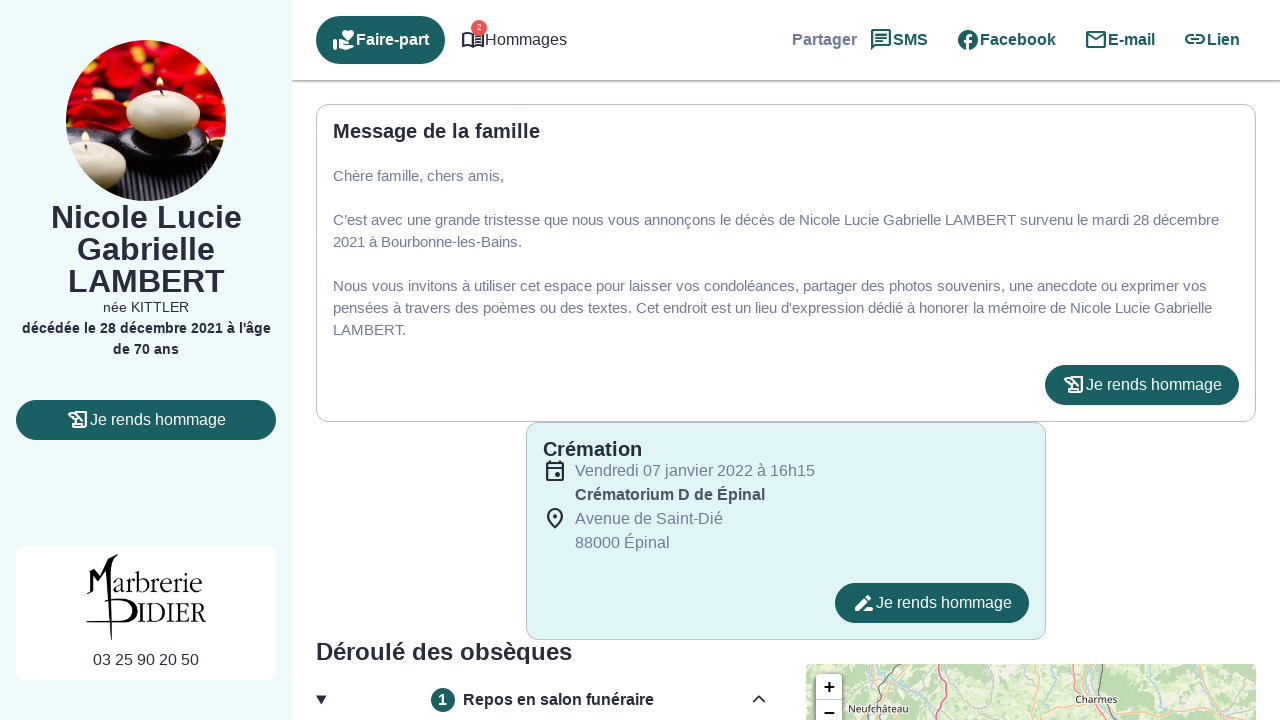

--- FILE ---
content_type: text/html; charset=UTF-8
request_url: https://www.pf-didier.com/avis-de-deces/nicole-lucie-gabrielle-lambert-bourbonne-les-bains-ds00167492
body_size: 39396
content:
<meta name='robots' content='index, follow, max-image-preview:large, max-snippet:-1, max-video-preview:-1' />

	<!-- This site is optimized with the Yoast SEO plugin v26.5 - https://yoast.com/wordpress/plugins/seo/ -->
	<title>Avis de décès de Madame Nicole Lucie Gabrielle LAMBERT - Pompes Funèbres &amp; Marbrerie Didier - Jussey - Haute-Saône</title>
	<link rel="canonical" href="https://www.pf-didier.com/avis-de-deces/nicole-lucie-gabrielle-lambert-bourbonne-les-bains-ds00167492" />
	<meta property="og:locale" content="fr_FR" />
	<meta property="og:type" content="article" />
	<meta property="og:title" content="Avis de décès de Madame Nicole Lucie Gabrielle LAMBERT - Pompes Funèbres &amp; Marbrerie Didier - Jussey - Haute-Saône" />
	<meta property="og:description" content="Avis de décès de Madame Nicole Lucie Gabrielle LAMBERT paru le 31/12/2021 à Bourbonne-les-Bains : retrouvez toutes les informations sur les funérailles." />
	<meta property="og:url" content="https://www.pf-didier.com/avis-de-deces/nicole-lucie-gabrielle-lambert-bourbonne-les-bains-ds00167492" />
	<meta property="og:site_name" content="Pompes Funèbres &amp; Marbrerie Didier - Jussey - Haute-Saône" />
<meta property="og:image:secure_url" content="https://www.pf-didier.com/wp-content/plugins/simpli-wp-obituary/Widgets/CompanyWidgets/images/defunctPhoto/9.jpg" />
<meta property="og:image" content="http://www.pf-didier.com/wp-content/plugins/simpli-wp-obituary/Widgets/CompanyWidgets/images/defunctPhoto/9.jpg" />
	<meta property="og:image" content="https://www.pf-didier.com/wp-content/plugins/simpli-wp-obituary/Widgets/CompanyWidgets/images/defunctPhoto/9.jpg" />
	<meta name="twitter:card" content="summary_large_image" />
	<script type="application/ld+json" class="yoast-schema-graph">{"@context":"https://schema.org","@graph":[{"@type":"WebPage","@id":"https://www.pf-didier.com/avis-de-deces/nicole-lucie-gabrielle-lambert-bourbonne-les-bains-ds00167492","url":"https://www.pf-didier.com/avis-de-deces/nicole-lucie-gabrielle-lambert-bourbonne-les-bains-ds00167492","name":"Avis de décès de Madame Nicole Lucie Gabrielle LAMBERT - Pompes Funèbres &amp; Marbrerie Didier - Jussey - Haute-Saône","isPartOf":{"@id":"https://www.pf-didier.com/#website"},"datePublished":"2021-12-30T23:00:00+00:00","breadcrumb":{"@id":"https://www.pf-didier.com/avis-de-deces/nicole-lucie-gabrielle-lambert-bourbonne-les-bains-ds00167492#breadcrumb"},"inLanguage":"fr-FR","potentialAction":[{"@type":"ReadAction","target":["https://www.pf-didier.com/avis-de-deces/nicole-lucie-gabrielle-lambert-bourbonne-les-bains-ds00167492"]}]},{"@type":"BreadcrumbList","@id":"https://www.pf-didier.com/avis-de-deces/nicole-lucie-gabrielle-lambert-bourbonne-les-bains-ds00167492#breadcrumb","itemListElement":[{"@type":"ListItem","position":1,"name":"Accueil","item":"https://www.pf-didier.com/"},{"@type":"ListItem","position":2,"name":"Avis de décès","item":"https://www.pf-didier.com/avis-de-deces"},{"@type":"ListItem","position":3,"name":"Avis de décès de Madame Nicole Lucie Gabrielle LAMBERT"}]},{"@type":"WebSite","@id":"https://www.pf-didier.com/#website","url":"https://www.pf-didier.com/","name":"Pompes Funèbres &amp; Marbrerie Didier - Jussey - Haute-Saône","description":"L’agence Pompes Funèbres et Marbrerie Didier vous apporte son assistance pour vous aider à gérer la perte d’un proche. Elle intervient sur la commune de Jussey et ses alentours 24h sur 24 et 7j sur 7, avec ou sans rendez-vous. Des formules adaptées à toutes les situations sont proposées et son équipe est à votre écoute pour toutes questions relatives aux obsèques.","publisher":{"@id":"https://www.pf-didier.com/#organization"},"potentialAction":[{"@type":"SearchAction","target":{"@type":"EntryPoint","urlTemplate":"https://www.pf-didier.com/?s={search_term_string}"},"query-input":{"@type":"PropertyValueSpecification","valueRequired":true,"valueName":"search_term_string"}}],"inLanguage":"fr-FR"},{"@type":"Organization","@id":"https://www.pf-didier.com/#organization","name":"Pompes Funèbres &amp; Marbrerie Didier - Jussey - Haute-Saône","url":"https://www.pf-didier.com/","logo":{"@type":"ImageObject","inLanguage":"fr-FR","@id":"https://www.pf-didier.com/#/schema/logo/image/","url":"https://www.pf-didier.com/wp-content/uploads/logo-didier.jpg","contentUrl":"https://www.pf-didier.com/wp-content/uploads/logo-didier.jpg","width":787,"height":564,"caption":"Pompes Funèbres &amp; Marbrerie Didier - Jussey - Haute-Saône"},"image":{"@id":"https://www.pf-didier.com/#/schema/logo/image/"}}]}</script>
	<!-- / Yoast SEO plugin. -->


            <meta name="viewport"
                content="width=device-width, height=device-height, initial-scale=1, minimum-scale=1, maximum-scale=1, user-scalable=no" />
            <!-- ADD DATALAYER -->
            <script>
                dataLayer = [{
                    "mementoUuid": "6e065528-1c3e-4769-9e80-72336a1a3a5a",
                    "defunctUuid": "88438e96-67f0-11ec-a0af-bbed6f095600",
                    "version": "B",
                    "deliveryPlace": "no-delivery",
                    "AdminModeFamily": "false",
                    "AdminModeFuneralAdvisor": "false",
                    "isSimplifia": "false",
                    "hoursSincePublication": 35635,
                    "hasDefunctBook": "false",
                    "hasFlowers": "false",
                    "hasTree": "false",
                    "isBeforeCeremony": "false"
                }];
            </script>
            <link rel='dns-prefetch' href='//ajax.googleapis.com' />
<link rel='dns-prefetch' href='//cdnjs.cloudflare.com' />
<link rel='dns-prefetch' href='//www.pf-didier.com' />
<link rel='dns-prefetch' href='//unpkg.com' />
<link rel='dns-prefetch' href='//cdn.jsdelivr.net' />
<link rel='dns-prefetch' href='//fonts.googleapis.com' />
<!-- Google Tag Manager -->
<script>(function(w,d,s,l,i){w[l]=w[l]||[];w[l].push({'gtm.start':
new Date().getTime(),event:'gtm.js'});var f=d.getElementsByTagName(s)[0],
j=d.createElement(s),dl=l!='dataLayer'?'&l='+l:'';j.async=true;j.src=
'https://www.googletagmanager.com/gtm.js?id='+i+dl;f.parentNode.insertBefore(j,f);
})(window,document,'script','dataLayer','GTM-5BC7L7G');if(typeof gtag != 'function'){function gtag(){dataLayer.push(arguments)}};
</script>
<!-- End Google Tag Manager -->
<style id='wp-img-auto-sizes-contain-inline-css' type='text/css'>
img:is([sizes=auto i],[sizes^="auto," i]){contain-intrinsic-size:3000px 1500px}
/*# sourceURL=wp-img-auto-sizes-contain-inline-css */
</style>
<link rel='stylesheet' id='fh-style-css' href='https://www.pf-didier.com/wp-content/themes/simpli-wp-theme-funeralhome/style.css?ver=1767709079' type='text/css' media='all' />
<style id='classic-theme-styles-inline-css' type='text/css'>
/*! This file is auto-generated */
.wp-block-button__link{color:#fff;background-color:#32373c;border-radius:9999px;box-shadow:none;text-decoration:none;padding:calc(.667em + 2px) calc(1.333em + 2px);font-size:1.125em}.wp-block-file__button{background:#32373c;color:#fff;text-decoration:none}
/*# sourceURL=/wp-includes/css/classic-themes.min.css */
</style>
<style id='smp-smp-list-obituaries-style-inline-css' type='text/css'>
.smp-table-obituaries{background:var(--smp-white);border-spacing:0;overflow:hidden;width:100%}.smp-table-obituaries__row{align-self:stretch;border-bottom:1px solid var(--smp-grey-100);display:flex;flex:1 0 0;flex-direction:column;gap:24px;padding:24px 16px;width:100%}.smp-table-obituaries__row:last-of-type{border-bottom:unset}.smp-table-obituaries__row td{padding:0}.smp-table-obituaries__row__defunct{display:flex;flex-direction:column;flex-grow:1;flex-shrink:0;gap:24px}.smp-table-obituaries__row__defunct__info{align-items:center;display:flex;flex-direction:row;gap:16px}.smp-table-obituaries__row__defunct__info>img{height:80px;-o-object-fit:cover;object-fit:cover;width:80px}.smp-table-obituaries__row__defunct__details>a,.smp-table-obituaries__row__defunct__details>span{display:flex;flex-direction:column;gap:8px}.smp-table-obituaries__row__defunct__details>.smp-table-obituaries__row__defunct__date{display:none}.smp-table-obituaries__row__city{color:var(--smp-grey-500)}.smp-table-obituaries__row__city:empty{display:none}.smp-table-obituaries__row__city>span{vertical-align:middle}.smp-table-obituaries__row__city>.obflink,.smp-table-obituaries__row__city>a{color:var(--smp-grey-500);vertical-align:middle}.smp-table-obituaries__row__city>.obflink:hover,.smp-table-obituaries__row__city>a:hover{text-decoration:underline}@media screen and (min-width:576px){.smp-table-obituaries .smp-table-obituaries__row{align-items:center;display:grid;grid-template-columns:auto auto}.smp-table-obituaries .smp-table-obituaries__row__city{padding-top:45px}.smp-table-obituaries .smp-table-obituaries__row__action{grid-column:span 2}}@media screen and (min-width:992px){.smp-table-obituaries .smp-table-obituaries__row{display:table-row}.smp-table-obituaries .smp-table-obituaries__row:not(:last-of-type) td{border-bottom:1px solid var(--smp-grey-100)}.smp-table-obituaries .smp-table-obituaries__row:hover{background:var(--smp-primary-color-96)!important}.smp-table-obituaries .smp-table-obituaries__row__city{min-width:320px;padding:0 24px}.smp-table-obituaries .smp-table-obituaries__row__city:empty{display:table-cell}.smp-table-obituaries .smp-table-obituaries__row__defunct{display:table-cell;gap:4px;padding:0}.smp-table-obituaries .smp-table-obituaries__row__defunct__info{gap:24px}.smp-table-obituaries .smp-table-obituaries__row__defunct__info>img{height:80px;padding:4px 0 4px 4px;width:80px}.smp-table-obituaries .smp-table-obituaries__row__defunct:not(.smp-table-obituaries .smp-table-obituaries__row__defunct--show-picture)>.smp-table-obituaries__row__defunct__date{display:block}.smp-table-obituaries .smp-table-obituaries__row__defunct--show-picture>.smp-table-obituaries__row__defunct__date,.smp-table-obituaries .smp-table-obituaries__row__defunct:not(.smp-table-obituaries .smp-table-obituaries__row__defunct--show-picture) .smp-table-obituaries__row__defunct__details .smp-table-obituaries__row__defunct__date{display:none}.smp-table-obituaries .smp-table-obituaries__row__defunct--show-picture .smp-table-obituaries__row__defunct__details .smp-table-obituaries__row__defunct__date{display:block}.smp-table-obituaries .smp-table-obituaries__row__action{padding:12px 24px 12px 0}.smp-table-obituaries .smp-table-obituaries__row__defunct__details>a,.smp-table-obituaries .smp-table-obituaries__row__defunct__details>span{flex-direction:row}}.smp-table-obituaries .visually-hidden{height:1px;left:-10000px;overflow:hidden;position:absolute;top:auto;width:1px}.smpListObituariesMode_2.smp-table-obituaries{background:unset;border-collapse:separate;border-spacing:0 24px}.smpListObituariesMode_2.smp-table-obituaries .smp-table-obituaries__row{background:var(--smp-white);border-bottom:unset}.smpListObituariesMode_2.smp-table-obituaries .smp-table-obituaries__row:not(:last-of-type){margin-bottom:24px}.smpListObituariesMode_2.smp-table-obituaries .smp-table-obituaries__row td{border-bottom:unset}.smpListObituariesMode_2.smp-table-obituaries .smp-table-obituaries__row__defunct__info>img{padding:0}

/*# sourceURL=https://www.pf-didier.com/wp-content/plugins/simpli-wp-obituary/build/blocks/common/smp-list-obituaries/style-index.css */
</style>
<link rel='stylesheet' id='google-material-icons-css' href='https://fonts.googleapis.com/icon?family=Material+Icons+Round%7CMaterial+Icons+Outlined%7CMaterial+Symbols+Outlined%7CMaterial+Symbols+Rounded&#038;ver=2ac6393c848f5e0511aee09def5d8a3e' type='text/css' media='all' />
<link rel='stylesheet' id='smp-hero-smp-hero-style-css' href='https://www.pf-didier.com/wp-content/plugins/simpli-wp-obituary/build/blocks/common/smp-hero/style-index.css?ver=0.1.6' type='text/css' media='all' />
<style id='smp-smp-modal-style-inline-css' type='text/css'>
body.smp-no-scroll{overflow:hidden}.smp-modal{background:#fff;border:unset;border-radius:var(--smp-modal-border-radius,0);box-shadow:0 24px 38px 3px rgba(0,0,0,.14),0 9px 46px 8px rgba(0,0,0,.12),0 11px 15px -7px rgba(0,0,0,.2);margin:auto!important;max-width:unset;overflow-y:auto;padding:var(--smp-modal-padding,24px);will-change:top,opacity}.smp-modal[open]{animation:fadein .1s ease-in forwards}.smp-modal .smp-form{padding-bottom:60px}@keyframes fadein{0%{opacity:0;transform:translateY(20px)}to{opacity:1;transform:translateY(0)}}.smp-modal .smp-modal--small{width:328px}.smp-modal .smp-modal-header{align-items:center;display:flex;flex-direction:row-reverse;gap:8px;justify-content:space-between;margin-bottom:16px}.smp-modal .smp-modal-header i{font-size:24px}.smp-modal .smp-modal .smp-modal-content{margin:0 auto;max-height:100%;padding:0;width:100%}.smp-modal .smp-modal-content-body{position:relative}.smp-modal__close{cursor:pointer;padding:8px}.smp-modal .smp-modal-title,.smp-modal__close{color:var(--smp-grey-500)}.smp-modal::backdrop{background-color:rgba(0,0,0,.3)}@media only screen and (min-width:992px){.smp-modal .smp-form{padding-bottom:0}}

/*# sourceURL=https://www.pf-didier.com/wp-content/plugins/simpli-wp-obituary/build/blocks/common/smp-modal/style-index.css */
</style>
<style id='smp-smp-rating-star-style-inline-css' type='text/css'>
.smp-rating{color:#fba933;display:flex;flex-direction:row;gap:4px}

/*# sourceURL=https://www.pf-didier.com/wp-content/plugins/simpli-wp-obituary/build/blocks/common/smp-rating-star/style-index.css */
</style>
<link rel='stylesheet' id='smp-smp-accordeon-style-css' href='https://www.pf-didier.com/wp-content/plugins/simpli-wp-obituary/build/blocks/common/smp-accordeon/style-index.css?ver=0.1.1' type='text/css' media='all' />
<style id='smp-smp-carrousel-style-inline-css' type='text/css'>
.smp-carrousel{align-items:center;background-color:unset!important;display:flex;flex-direction:column;gap:8px;width:100%}.smp-carrousel__slider__wrapper{align-items:center;display:flex;flex-direction:row;gap:var(--smp-spacing-4);width:100%}.smp-carrousel__slider__container{overflow:hidden;position:relative;width:100%}.smp-carrousel__slider{display:flex;transition:transform .5s ease-in-out}.smp-carrousel__next,.smp-carrousel__prev{align-items:center;background:var(--smp-grey-50);border-radius:50%;color:var(--smp-grey-500);cursor:pointer;display:flex;height:var(--smp-spacing-6);justify-content:center;width:var(--smp-spacing-6)}.smp-carrousel__next:hover,.smp-carrousel__prev:hover{background:var(--smp-grey-100);color:var(--smp-grey-700)}.smp-carrousel[data-smp-carrousel-action-over=false].smp-carrousel .smp-carrousel__item{padding:var(--smp-spacing-2)}.smp-carrousel__status{display:flex;flex-direction:row;gap:8px;justify-content:center}.smp-carrousel__status__dot{background-color:var(--smp-grey-100);border-radius:50%;cursor:pointer;height:6px;width:6px}.smp-carrousel__status__dot.active{background-color:var(--smp-grey-500)}.smp-carrousel[data-smp-carrousel-action-over=true].smp-carrousel{position:relative}.smp-carrousel[data-smp-carrousel-action-over=true].smp-carrousel .smp-carrousel__status{bottom:4px;position:absolute}.smp-carrousel[data-smp-carrousel-action-over=true].smp-carrousel .smp-carrousel__prev{left:4px;position:absolute;z-index:1}.smp-carrousel[data-smp-carrousel-action-over=true].smp-carrousel .smp-carrousel__next{position:absolute;right:4px;z-index:1}.smp-carrousel[data-smp-carrousel-items="1"].smp-carrousel .smp-carrousel__item{min-width:100%}.smp-carrousel[data-smp-carrousel-items="2"].smp-carrousel .smp-carrousel__item{min-width:50%}.smp-carrousel[data-smp-carrousel-items="3"].smp-carrousel .smp-carrousel__item{min-width:33%}.smp-carrousel[data-smp-carrousel-items="3"].smp-carrousel .smp-carrousel__item:nth-of-type(3n){min-width:34%}@media screen and (min-width:992px){.smp-carrousel[data-smp-carrousel-items-desktop="1"].smp-carrousel .smp-carrousel__item{min-width:100%}.smp-carrousel[data-smp-carrousel-items-desktop="2"].smp-carrousel .smp-carrousel__item{min-width:50%}.smp-carrousel[data-smp-carrousel-items-desktop="3"].smp-carrousel .smp-carrousel__item{min-width:33%}.smp-carrousel[data-smp-carrousel-items-desktop="3"].smp-carrousel .smp-carrousel__item:nth-of-type(3n){min-width:34%}}.smp-carrousel--smpCarrouselMode_2 .smp-carrousel__status{align-items:center}.smp-carrousel--smpCarrouselMode_2 .smp-carrousel__status__dot.active{background-color:var(--smp-black)}.smp-carrousel--smpCarrouselMode_2 .smp-carrousel__status .smp-carrousel__prev{margin-right:var(--smp-spacing-1)}.smp-carrousel--smpCarrouselMode_2 .smp-carrousel__status .smp-carrousel__next{margin-left:var(--smp-spacing-1)}.smp-carrousel--smpCarrouselMode_2 .smp-carrousel__status .smp-carrousel__next,.smp-carrousel--smpCarrouselMode_2 .smp-carrousel__status .smp-carrousel__prev{background:unset;border:1px solid var(--smp-black);border-radius:50%;color:var(--smp-black);height:34px;padding:var(--smp-spacing-2);width:34px}@media screen and (min-width:992px){.smp-carrousel--smpCarrouselMode_2 .smp-carrousel__status .smp-carrousel__next,.smp-carrousel--smpCarrouselMode_2 .smp-carrousel__status .smp-carrousel__prev{border:unset;padding:var(--smp-spacing-1)}}.smp-carrousel--smpCarrouselMode_3 .smp-carrousel__status__dot.active{background-color:var(--smp-black)}.smp-carrousel--smpCarrouselMode_3 .smp-carrousel__slider__wrapper{gap:var(--smp-spacing-4)}.smp-carrousel--smpCarrouselMode_3 .smp-carrousel__next,.smp-carrousel--smpCarrouselMode_3 .smp-carrousel__prev{background-color:var(--smp-grey-25);color:var(--smp-black);display:none;flex-shrink:0;height:34px;padding:var(--smp-spacing-2);width:34px}@media screen and (min-width:992px){.smp-carrousel--smpCarrouselMode_3 .smp-carrousel__next,.smp-carrousel--smpCarrouselMode_3 .smp-carrousel__prev{display:flex}}

/*# sourceURL=https://www.pf-didier.com/wp-content/plugins/simpli-wp-obituary/build/blocks/common/smp-carrousel/style-index.css */
</style>
<link rel='stylesheet' id='smp-google-reviews-smp-google-reviews-style-css' href='https://www.pf-didier.com/wp-content/plugins/simpli-wp-obituary/build/blocks/common/smp-google-reviews/style-index.css?ver=0.1.1' type='text/css' media='all' />
<link rel='stylesheet' id='leaflet-css' href='https://cdnjs.cloudflare.com/ajax/libs/leaflet/1.6.0/leaflet.css?ver=2ac6393c848f5e0511aee09def5d8a3e#deferload' type='text/css' media='all' />
<link rel='stylesheet' id='leaflet-gesture-handling-css' href='https://unpkg.com/leaflet-gesture-handling/dist/leaflet-gesture-handling.css?ver=2ac6393c848f5e0511aee09def5d8a3e#deferload' type='text/css' media='all' />
<style id='smp-company-smp-single-organization-card-style-inline-css' type='text/css'>
.smp-single-organization-card{color:var(--smp-black);overflow:hidden;padding:0!important}.smp-single-organization-card__container{display:flex;flex-direction:column;width:100%}@media only screen and (min-width:992px){.smp-single-organization-card__container{flex-direction:row}}.smp-single-organization-card__content{align-content:start;display:grid;gap:var(--smp-spacing-6);padding:var(--smp-spacing-6);text-align:left;width:100%}.smp-single-organization-card__content__header{display:flex;flex-direction:column;gap:var(--smp-spacing-2)}.smp-single-organization-card__content__details{align-items:flex-start;display:flex;flex-direction:column;gap:var(--smp-spacing-6)}.smp-single-organization-card__content__rating{align-items:center;display:flex;flex-direction:row;gap:var(--smp-spacing-2)}.smp-single-organization-card__content__rating .smp-review-count{color:var(--smp-grey-600)}.smp-single-organization-card__content .smp-single-organization-card__content__address,.smp-single-organization-card__content .smp-single-organization-card__content__phone{align-items:flex-start;color:var(--smp-black);display:inline-flex;flex-direction:row;gap:var(--smp-spacing-2)}.smp-single-organization-card__content .smp-single-organization-card__content__address:hover,.smp-single-organization-card__content .smp-single-organization-card__content__phone:hover{background:var(--smp-grey-100)}.smp-single-organization-card .smp-single-organization-card__hours,.smp-single-organization-card .smp-single-organization-card__registration-number{display:flex;flex-direction:row;gap:var(--smp-spacing-2)}.smp-single-organization-card .smp-single-organization-card__hours__open,.smp-single-organization-card .smp-single-organization-card__registration-number__open{color:var(--smp-green-300)}.smp-single-organization-card .smp-single-organization-card__hours__closed__text,.smp-single-organization-card .smp-single-organization-card__registration-number__closed__text{color:var(--smp-orange-700)}.smp-single-organization-card .smp-single-organization-card__hours__schedule,.smp-single-organization-card .smp-single-organization-card__registration-number__schedule{display:flex;flex-direction:column}.smp-single-organization-card .smp-single-organization-card__hours__info,.smp-single-organization-card .smp-single-organization-card__hours__schedule__day,.smp-single-organization-card .smp-single-organization-card__registration-number__info,.smp-single-organization-card .smp-single-organization-card__registration-number__schedule__day{color:var(--smp-grey-600)}.smp-single-organization-card__map{height:300px;position:relative;width:100%}@media only screen and (min-width:992px){.smp-single-organization-card__map{height:unset;min-height:400px;width:50%}}.smp-single-organization-card__map>.smp-map{height:100%;left:0;position:relative;top:0;width:100%;z-index:1}.smp-single-organization-card__map__direction{position:absolute;right:var(--smp-spacing-3);top:var(--smp-spacing-3);z-index:2}@media only screen and (min-width:992px){[data-is-funeral-planner=false].smp-single-organization-card .smp-single-organization-card__content{width:50%}}.smpSingleOrganizationCardMode_1 .smp-single-organization-card__content__header,.smpSingleOrganizationCardMode_2 .smp-single-organization-card__content__header{border-bottom:1px solid var(--smp-grey-100);padding-bottom:var(--smp-spacing-6)}.smpSingleOrganizationCardMode_2 .smp-single-organization-card__content,.smpSingleOrganizationCardMode_3 .smp-single-organization-card__content{width:100%!important}@media only screen and (min-width:992px){.smpSingleOrganizationCardMode_3 .smp-single-organization-card__content{grid-template-columns:1fr 1fr 1fr}.smpSingleOrganizationCardMode_3 .smp-single-organization-card__content__header{border-right:1px solid var(--smp-grey-100);padding-right:var(--smp-spacing-6)}}.smpSingleOrganizationCardMode_3 .smp-single-organization-card__content__phone__info{margin-top:var(--smp-spacing-1);padding-left:calc(var(--smp-spacing-6) + var(--smp-spacing-1))}.smpSingleOrganizationCardMode_4 .smp-single-organization-card__content{padding:var(--smp-spacing-6) 0}@media only screen and (min-width:992px){.smpSingleOrganizationCardMode_4 .smp-single-organization-card__content{padding:var(--smp-spacing-6) var(--smp-spacing-6) var(--smp-spacing-6) 0}}.smpSingleOrganizationCardMode_4 .smp-single-organization-card__content__phone__info{margin-top:var(--smp-spacing-1);padding-left:calc(var(--smp-spacing-6) + var(--smp-spacing-1))}.smpSingleOrganizationCardMode_4 .smp-single-organization-card__picture{overflow:hidden;width:100%}@media only screen and (min-width:992px){.smpSingleOrganizationCardMode_4 .smp-single-organization-card__picture{width:50%}}.smpSingleOrganizationCardMode_4 .smp-single-organization-card__picture img{height:auto;max-height:450px;-o-object-fit:cover;object-fit:cover;width:100%}@media only screen and (min-width:992px){.smpSingleOrganizationCardMode_4 .smp-single-organization-card__picture img{height:100%;max-height:unset}}

/*# sourceURL=https://www.pf-didier.com/wp-content/plugins/simpli-wp-obituary/build/blocks/company/smp-single-organization-card/style-index.css */
</style>
<link rel='stylesheet' id='smp-company-smp-list-organization-card-style-css' href='https://www.pf-didier.com/wp-content/plugins/simpli-wp-obituary/build/blocks/company/smp-list-organization-card/style-index.css?ver=0.1.3' type='text/css' media='all' />
<style id='smp-smp-organization-card-wrapper-style-inline-css' type='text/css'>
.smp-organization-card-wrapper{overflow:hidden}

/*# sourceURL=https://www.pf-didier.com/wp-content/plugins/simpli-wp-obituary/build/blocks/company/smp-organization-card-wrapper/style-index.css */
</style>
<style id='smp-smp-card-aat-style-inline-css' type='text/css'>
.smp-card-aat{background-color:var(--smp-white);color:var(--smp-grey-700);display:flex;flex-direction:column-reverse;overflow:hidden}.smp-card-aat__text{align-items:flex-start;display:flex;flex:1 0 0;flex-direction:column;gap:16px;padding:40px 16px}.smp-card-aat .smp-card-aat__list{list-style:disc;margin:0;padding-left:18px}.smp-card-aat .smp-card-aat__list li{list-style:disc}.smp-card-aat__image{-o-object-fit:cover;object-fit:cover}.smp-card-aat--elementor h2{font-size:24px;font-weight:400;margin:0}.smp-card-aat--elementor p{margin:0}@media screen and (min-width:768px){.smp-card-aat{flex-direction:row}.smp-card-aat__text{padding:40px}.smp-card-aat .smp-card-aat__image{max-width:400px}}

/*# sourceURL=https://www.pf-didier.com/wp-content/plugins/simpli-wp-obituary/build/blocks/company/smp-card-aat/style-index.css */
</style>
<link rel='stylesheet' id='fontawesome-css' href='https://cdnjs.cloudflare.com/ajax/libs/font-awesome/6.2.0/css/all.min.css?ver=2ac6393c848f5e0511aee09def5d8a3e#asyncload' type='text/css' media='all' />
<style id='smp-smp-form-style-inline-css' type='text/css'>
.smp-form{display:flex;flex-direction:column;gap:8px;margin:0}.smp-form__actions{display:flex;justify-content:center}.smp-input:not(.smp-input--switch){background:var(--smp-grey-50);border-radius:4px 4px 0 0;color:var(--smp-dark-grey-900);padding:16px 16px 0}.smp-input__container{line-height:100%;position:relative}.smp-input{margin-bottom:16px}.smp-input,.wp-block-smp-smp-input .smp-input__container,.wp-block-smp-smp-textarea .smp-input__container{position:relative}.wp-block-smp-smp-textarea .smp-input__container{padding-top:11px}.wp-block-smp-smp-input .character-counter,.wp-block-smp-smp-textarea .character-counter{color:var(--smp-grey-500);font-size:12px;padding-top:4px;position:absolute;right:0;top:100%}div.smp-input.wp-block-smp-smp-textarea textarea.smp-input__textarea{min-height:145px}.smp-input .smp-input__label{color:var(--smp-grey-500);cursor:text;font-size:16px;font-weight:400;left:0;line-height:150%;position:absolute;text-align:initial;top:0;transform:translateY(12px);transform-origin:0 100%;transition:transform .2s ease-out,color .2s ease-out}.smp-input .smp-input__label.smp-input__label--active,.smp-input .smp-input__label.smp-input__label--always-active{transform:translateY(-14px) scale(.8);transform-origin:0 0}.smp-form div.smp-input .smp-chips .smp-input__input,.smp-form div.smp-input input.smp-input__input,.smp-form div.smp-input select.smp-input__input--select{background-color:transparent;border:none;border-radius:0;font-size:16px;height:3rem;outline:none}.smp-form div.smp-input .smp-chips .smp-input__input,.smp-form div.smp-input input.smp-input__input,.smp-form div.smp-input select.smp-input__input--select,.smp-form div.smp-input textarea.smp-input__textarea{background:transparent;border-bottom:1px solid var(--smp-grey-500);box-shadow:unset!important;color:#2b2f3b;font-family:-apple-system,BlinkMacSystemFont,Segoe UI,Roboto,Oxygen-Sans,Ubuntu,Cantarell,Helvetica Neue,sans-serif;font-size:16px;font-weight:600;line-height:150%;margin:0 -16px;max-width:unset!important;opacity:1;padding:0 16px!important;touch-action:manipulation;width:calc(100% + 32px)!important}div.smp-input input.smp-input__input::-moz-placeholder,div.smp-input textarea.smp-input__textarea::-moz-placeholder{color:#99a0b3;font-weight:400}div.smp-input input.smp-input__input::placeholder,div.smp-input textarea.smp-input__textarea::placeholder{color:#99a0b3;font-weight:400}.smp-switch>label{cursor:pointer}.smp-input__container .character-counter{bottom:0;font-size:12px;position:absolute;right:0}div.smp-input input.smp-input__input.smp-invalid,div.smp-input textarea.smp-input__textarea.smp-invalid{border-bottom:2px solid var(--smp-red-error)!important}div.smp-input textarea,div.smp-input textarea:focus,div.smp-input textarea:focus-visible{border:unset;outline:unset}.smp-input-error-description{background:var(--smp-white);color:#dd3a39;font-size:12px;font-weight:600;line-height:125%;margin:0 -16px -23px;padding:4px 70px 4px 16px}.smp-input input.smp-input__input:focus,.smp-input textarea.smp-input__textarea:focus{border-bottom:2px solid #007e6d!important}div.smp-input textarea.smp-input__textarea{min-height:90px;resize:vertical}div.smp-input textarea.smp-input__textarea[name=message]{min-height:144px}.smp-input-chips .smp-chips{margin-bottom:0}.smp-input-chips .choices{overflow:visible;width:calc(100% + 32px)}.smp-input-chips .choices__list:not(:empty){margin-top:8px}.smp-input-chips .choices .choices__input{display:block;margin:0 -16px;padding:0 16px;width:calc(100% + 32px)!important}.smp-input-chips .choices__list.choices__list--dropdown{display:none!important}.smp-input-chips .smp-container-inner{display:grid}.smp-input-chips .smp-container-inner .smp-input-error-description{grid-row:3}.smp-loader-dual-ring{color:var(--smp-white)}.smp-loader-dual-ring,.smp-loader-dual-ring:after{box-sizing:border-box}.smp-loader-dual-ring{display:inline-block;height:16px;width:16px}.smp-loader-dual-ring:after{animation:smp-loader-dual-ring 1.2s linear infinite;border-color:currentcolor transparent;border-radius:50%;border-style:solid;border-width:3px;content:" ";display:block;height:24px;width:24px}@keyframes smp-loader-dual-ring{0%{transform:rotate(0deg)}to{transform:rotate(1turn)}}.smp-input.smp-input--switch input[type=checkbox]{display:none}.smp-input.smp-input--switch .smp-lever{background-color:rgba(0,0,0,.38);border-radius:15px;content:"";display:inline-block;height:14px;margin:0 12px 0 0;min-width:35px;position:relative;transition:background .3s ease;vertical-align:middle;width:36px}.smp-input.smp-input--switch .smp-lever:after,.smp-input.smp-input--switch .smp-lever:before{border-radius:50%;content:"";display:inline-block;height:20px;left:0;position:absolute;top:-3px;transition:left .3s ease,background .3s ease,box-shadow .1s ease,transform .1s ease;width:20px}.smp-input.smp-input--switch .smp-lever:before{background-color:rgba(38,166,154,.15)}.smp-input.smp-input--switch .smp-lever:after{background-color:#f1f1f1;box-shadow:0 3px 1px -2px rgba(0,0,0,.2),0 2px 2px 0 rgba(0,0,0,.14),0 1px 5px 0 rgba(0,0,0,.12)}input[type=checkbox]:checked:not(:disabled).tabbed:focus~.smp-lever:before,input[type=checkbox]:checked:not(:disabled)~.smp-lever:active:before{background-color:rgba(38,166,154,.15);transform:scale(2.4)}input[type=checkbox]:not(:disabled).tabbed:focus~.smp-lever:before,input[type=checkbox]:not(:disabled)~.smp-lever:active:before{background-color:rgba(0,0,0,.08);transform:scale(2.4)}.switch input[type=checkbox][disabled]+.smp-lever{background-color:rgba(0,0,0,.12);cursor:default}.smp-input.smp-input--switch input[type=checkbox][disabled]+.smp-lever:after,.smp-input.smp-input--switch input[type=checkbox][disabled]:checked+.smp-lever:after{background-color:#949494}.smp-input.smp-input--switch input[type=checkbox]:checked+.smp-lever:after,.smp-input.smp-input--switch input[type=checkbox]:checked+.smp-lever:before{left:18px}.smp-input.smp-input--switch input[type=checkbox]:checked+.smp-lever{background-color:var(--smp-primary-color-hover)}.smp-input.smp-input--switch input[type=checkbox]:checked+.smp-lever:after{background-color:var(--smp-primary-color)}.smp-input .smp-input__info{background:var(--smp-white);font-size:12px;font-weight:400;line-height:125%;margin:0 -16px;padding:4px 16px 0}.smp-input--select .smp-input__input--select{-webkit-appearance:none;-moz-appearance:none;appearance:none;background:url("data:image/svg+xml;charset=US-ASCII,%3Csvg%20width%3D%2220%22%20height%3D%2220%22%20xmlns%3D%22http%3A%2F%2Fwww.w3.org%2F2000%2Fsvg%22%3E%3Cpath%20d%3D%22M5%206l5%205%205-5%202%201-7%207-7-7%202-1z%22%20fill%3D%22%23555%22%2F%3E%3C%2Fsvg%3E") no-repeat right 16px top 55%!important}.smp-toast{align-items:center;animation:slideIn .3s ease;background-color:#333;border-radius:4px;box-shadow:0 3px 6px rgba(0,0,0,.2);color:#fff;display:flex;justify-content:space-between;min-width:250px;padding:12px 24px;position:fixed;right:20px;top:110px;z-index:1001}.smp-toast--success{background-color:#4caf50}.smp-toast--error{background-color:#f44336}.smp-toast--warning{background-color:#ff9800}.smp-toast__close-btn{background:none;border:none;color:#fff;cursor:pointer;font-size:18px;margin-left:10px;padding:0 5px}.smp-toast.hiding{animation:fadeOut .5s ease forwards}@keyframes slideIn{0%{opacity:0;transform:translateX(100%)}to{opacity:1;transform:translateX(0)}}@keyframes fadeOut{to{opacity:0}}

/*# sourceURL=https://www.pf-didier.com/wp-content/plugins/simpli-wp-obituary/build/blocks/common/smp-form/style-index.css */
</style>
<style id='smp-smp-input-chips-style-inline-css' type='text/css'>


/*# sourceURL=https://www.pf-didier.com/wp-content/plugins/simpli-wp-obituary/build/blocks/common/smp-input-chips/style-index.css */
</style>
<link rel='stylesheet' id='choices-css' href='https://cdn.jsdelivr.net/npm/choices.js/public/assets/styles/choices.min.css?ver=2ac6393c848f5e0511aee09def5d8a3e' type='text/css' media='all' />
<style id='smp-smp-input-date-style-inline-css' type='text/css'>
.smp-input-date input[type=date]{cursor:text}.smp-input-date input[type=date]::-webkit-calendar-picker-indicator{background:url("data:image/svg+xml;charset=utf-8,%3Csvg xmlns=%27http://www.w3.org/2000/svg%27 width=%2724%27 height=%2724%27 fill=%27%236E7790%27 viewBox=%270 -960 960 960%27%3E%3Cpath d=%27M580-240q-42 0-71-29t-29-71 29-71 71-29 71 29 29 71-29 71-71 29M200-80q-33 0-56.5-23.5T120-160v-560q0-33 23.5-56.5T200-800h40v-80h80v80h320v-80h80v80h40q33 0 56.5 23.5T840-720v560q0 33-23.5 56.5T760-80zm0-80h560v-400H200zm0-480h560v-80H200zm0 0v-80z%27/%3E%3C/svg%3E");background-position-x:right!important;background-position-y:-2px!important;background-repeat:no-repeat!important;cursor:pointer;width:calc(100% - 105px)}

/*# sourceURL=https://www.pf-didier.com/wp-content/plugins/simpli-wp-obituary/build/blocks/common/smp-input-date/style-index.css */
</style>
<style id='smp-smp-input-time-style-inline-css' type='text/css'>
.smp-input-time input[type=time]{cursor:text}.smp-input-time input[type=time]::-webkit-calendar-picker-indicator{background:url("data:image/svg+xml;charset=utf-8,%3Csvg xmlns=%27http://www.w3.org/2000/svg%27 width=%2724%27 height=%2724%27 fill=%27%236E7790%27 viewBox=%270 -960 960 960%27%3E%3Cpath d=%27m612-292 56-56-148-148v-184h-80v216zM480-80q-83 0-156-31.5T197-197t-85.5-127T80-480t31.5-156T197-763t127-85.5T480-880t156 31.5T763-763t85.5 127T880-480t-31.5 156T763-197t-127 85.5T480-80m0-80q133 0 226.5-93.5T800-480t-93.5-226.5T480-800t-226.5 93.5T160-480t93.5 226.5T480-160%27/%3E%3C/svg%3E");background-position-x:right!important;background-repeat:no-repeat!important;cursor:pointer;width:calc(100% - 65px)}

/*# sourceURL=https://www.pf-didier.com/wp-content/plugins/simpli-wp-obituary/build/blocks/common/smp-input-time/style-index.css */
</style>
<style id='smp-smp-input-address-style-inline-css' type='text/css'>
.smp-input-address .smp-input__suggestion-wrapper{overflow:visible}.smp-input-address__locality{align-content:flex-start;align-items:flex-start;align-self:stretch;display:flex;flex-wrap:wrap;gap:16px 8px;margin-top:16px}.smp-input-address__locality .smp-input-address__locality__zipcode{padding:16px 0 0 16px;width:120px}.smp-input-address__locality__city,.smp-input-address__locality__country{flex:1 0 0;min-width:200px}.smp-input-address .smp-input__input[name=streetLine]:focus~.smp-input__container__suggestions{display:flex}.smp-input-address .smp-input__container__suggestions{background:var(--smp-white);box-shadow:0 4px 16px 0 rgba(0,0,0,.2);display:none;flex-direction:column;gap:4px;margin:0 -16px;position:absolute;text-transform:capitalize;width:calc(100% + 32px);z-index:1100}.smp-input-address .smp-input__container__suggestions--open{display:flex}.smp-input-address .smp-input__container__suggestions span{color:var(--smp-dark-grey-900);cursor:pointer;overflow:hidden;padding:8px 12px;text-overflow:ellipsis;white-space:nowrap}.smp-input-address .smp-input__container__suggestions span:focus,.smp-input-address .smp-input__container__suggestions span:hover{background:var(--smp-grey-50)}

/*# sourceURL=https://www.pf-didier.com/wp-content/plugins/simpli-wp-obituary/build/blocks/common/smp-input-address/style-index.css */
</style>
<style id='smp-smp-input-city-style-inline-css' type='text/css'>
.smp-input-city.wp-block-smp-smp-input-city>.smp-input__suggestion-wrapper{overflow:visible}.smp-input-city .smp-input__input:focus~.smp-input__container__suggestions{display:flex}.smp-input-city .smp-input__container__suggestions{background:var(--smp-white);box-shadow:0 4px 16px 0 rgba(0,0,0,.2);display:none;flex-direction:column;gap:4px;margin:0 -16px;position:absolute;text-transform:capitalize;width:calc(100% + 32px);z-index:1100}.smp-input-city .smp-input__container__suggestions--open{display:flex}.smp-input-city .smp-input__container__suggestions span{color:var(--smp-dark-grey-900);cursor:pointer;overflow:hidden;padding:8px 12px;text-overflow:ellipsis;white-space:nowrap}.smp-input-city .smp-input__container__suggestions span:focus,.smp-input-city .smp-input__container__suggestions span:hover{background:var(--smp-grey-50)}

/*# sourceURL=https://www.pf-didier.com/wp-content/plugins/simpli-wp-obituary/build/blocks/common/smp-input-city/style-index.css */
</style>
<style id='smp-smp-input-phone-style-inline-css' type='text/css'>
.smp-input-phone{overflow:visible!important}.smp-input-phone .iti{height:46px;width:100%}.smp-input-phone .iti input[type=tel].smp-input__input{padding:0 16px 0 64px!important;width:calc(100% + 32px)!important}.smp-input-phone .iti .iti__dropdown-content{max-width:400px!important}.smp-input-phone label.smp-input__label{left:48px;transform:translateY(-14px) scale(.8);transform-origin:0 0}

/*# sourceURL=https://www.pf-didier.com/wp-content/plugins/simpli-wp-obituary/build/blocks/common/smp-input-phone/style-index.css */
</style>
<link rel='stylesheet' id='intl-tel-input-css' href='https://cdn.jsdelivr.net/npm/intl-tel-input@20.2.0/build/css/intlTelInput.css?ver=2ac6393c848f5e0511aee09def5d8a3e#deferload' type='text/css' media='all' />
<style id='smp-company-smp-company-contact-form-style-inline-css' type='text/css'>
.smp-company-contact-form__container{align-items:start;display:grid;gap:8px;grid-template-columns:repeat(1,1fr)}

/*# sourceURL=https://www.pf-didier.com/wp-content/plugins/simpli-wp-tunob/build/blocks/smp-company-contact-form/style-index.css */
</style>
<style id='smp-smp-marble-form-style-inline-css' type='text/css'>
.smp-marble-form__container{margin:0 auto;max-width:792px;padding:0 16px;width:100%}.smp-marble-form--success .smp-marble-form__step--success{display:flex}.smp-marble-form__step .smp-marble-form__step__title{margin-bottom:16px}.smp-marble-form__step__choices{display:grid;gap:16px;grid-template-columns:repeat(2,1fr)}@media only screen and (min-width:992px){.smp-marble-form__step__choices{grid-template-columns:repeat(4,176px)}}.smp-marble-form__step__choices__choice{align-items:center;background-color:var(--smp-white);border:2px solid var(--smp-primary-color);border-radius:16px;cursor:pointer;display:flex;flex-direction:column;gap:8px;justify-content:center;padding:16px 8px;text-align:center}@media only screen and (min-width:992px){.smp-marble-form__step__choices__choice:not(.smp-marble-form__step__choices__choice--selected):hover{background:var(--smp-primary-color-92)}}.smp-marble-form__step__choices__choice input[type=radio]{display:none}.smp-marble-form__step__choices__choice__icon{align-items:center;color:var(--smp-primary-color);display:inline-flex;font-family:Material Symbols Outlined;font-size:48px;height:48px;width:48px}.smp-marble-form__step__choices__choice__icon path{fill:var(--smp-primary-color)}.smp-marble-form__step__choices__choice__icon--no-fill path{fill:none}.smp-marble-form__step__choices__choice__text{color:var(--smp-dark-grey-900)}.smp-marble-form__step__choices__choice--selected{background-color:var(--smp-primary-color);color:#fff}.smp-marble-form__step__choices__choice--selected .smp-marble-form__step__choices__choice__icon{color:var(--smp-white)}.smp-marble-form__step__choices__choice--selected .smp-marble-form__step__choices__choice__icon path{fill:var(--smp-white)}.smp-marble-form__step__choices__choice--selected .smp-marble-form__step__choices__choice__icon--no-fill path{fill:none}.smp-marble-form__step__choices__choice--selected .smp-marble-form__step__choices__choice__text{color:var(--smp-white)}.smp-marble-form__step__supplements{display:none;margin-top:40px}.smp-marble-form__step__supplements[data-choice=quote]{gap:24px;grid-template-columns:repeat(1,1fr)}@media only screen and (min-width:992px){.smp-marble-form__step__supplements[data-choice=quote]{grid-template-columns:repeat(2,1fr)}}.smp-marble-form__step--1{display:block}.smp-marble-form__step--final{display:none}.smp-marble-form__step--final__fields{align-items:start;display:grid;gap:8px;grid-template-columns:repeat(1,1fr)}@media only screen and (min-width:992px){.smp-marble-form__step--final__fields{grid-template-columns:288px auto}.smp-marble-form__step--final__fields .smp-input--textarea{grid-column:span 2}}.smp-marble-form__step--final__fields .smp-input--textarea textarea{min-height:86px}@media only screen and (min-width:992px){.smp-marble-form__step--final__fields .smp-input--select{grid-column:span 2}}.smp-marble-form__step--final__action{align-items:center;display:flex;flex-direction:column;gap:8px;margin-top:24px}.smp-marble-form__step--final__action .smp-marble-form__step--final__action__bloctel{color:var(--smp-grey-500)}.smp-marble-form__step--final__action .smp-button{width:100%}.smp-marble-form__step--success{align-items:center;display:none;flex-direction:column;gap:16px;justify-content:center}.smp-marble-form__step--success__icon{align-items:center;color:var(--smp-green-300);display:inline-flex;font-family:Material Symbols Outlined;font-size:80px;height:80px;width:80px}.smp-marble-form__step--success__text{align-items:center;display:flex;flex-direction:column;gap:8px}.smp-marble-form .smp-marble-form__step__supplements{display:grid}.smp-marble-form[data-cemetery_city] .smp-marble-form__step--1{margin-bottom:40px}.smp-marble-form[data-cemetery_city] .smp-marble-form__step--final{display:block}

/*# sourceURL=https://www.pf-didier.com/wp-content/plugins/simpli-wp-tunob/build/blocks/smp-marble-form/style-index.css */
</style>
<style id='smp-smp-appointment-form-style-inline-css' type='text/css'>
.smp-appointment-form__container{margin:0 auto;max-width:792px;padding:0 16px;width:100%}.smp-appointment-form__row{display:flex;flex-direction:row;gap:1rem}.smp-appointment-form__row>*{flex-grow:1}.smp-appointment-form--success .smp-appointment-form__step--success{display:flex}.smp-appointment-form__step--final{display:none}.smp-appointment-form__step--final__fields{align-items:start;display:grid;gap:8px;grid-template-columns:repeat(1,1fr)}@media only screen and (min-width:992px){.smp-appointment-form__step--final__fields{grid-template-columns:288px auto}.smp-appointment-form__step--final__fields .smp-input--textarea{grid-column:span 2}}.smp-appointment-form__step--final__fields .smp-input--textarea textarea{min-height:86px}@media only screen and (min-width:992px){.smp-appointment-form__step--final__fields .smp-input--select{grid-column:span 2}}.smp-appointment-form__step--final__action{align-items:center;display:flex;flex-direction:column;gap:8px;margin-top:40px}.smp-appointment-form__step--final__action .smp-appointment-form__step--final__action__bloctel{color:var(--smp-grey-500)}.smp-appointment-form__step--final__action .smp-button{width:100%}.smp-appointment-form__step--success{align-items:center;display:none;flex-direction:column;gap:16px;justify-content:center}.smp-appointment-form__step--success__icon{align-items:center;color:var(--smp-green-300);display:inline-flex;font-family:Material Symbols Outlined;font-size:80px;height:80px;width:80px}.smp-appointment-form__step--success__text{align-items:center;display:flex;flex-direction:column;gap:8px}@media only screen and (min-width:992px){.smp-appointment-form__step--available-at{grid-column:span 2}}

/*# sourceURL=https://www.pf-didier.com/wp-content/plugins/simpli-wp-tunob/build/blocks/smp-appointment-form/style-index.css */
</style>
<style id='smp-smp-tabs-style-inline-css' type='text/css'>
.smp-tabs__tab{display:none}.smp-tabs__tab--active{display:block}

/*# sourceURL=https://www.pf-didier.com/wp-content/plugins/simpli-wp-obituary/build/blocks/common/smp-tabs/style-index.css */
</style>
<style id='smp-smp-copy-link-style-inline-css' type='text/css'>
.smp-copy-link{position:relative}.smp-copy-link__tooltip{background-color:#555;border-radius:8px;color:#fff;opacity:0;padding:8px;position:absolute;text-align:center;transition:opacity .3s;visibility:hidden;width:140px;z-index:1}.smp-copy-link__tooltip--open{opacity:1;visibility:visible}.smp-copy-link__tooltip:before{border:5px solid transparent;border-bottom-color:#555;content:"";position:absolute}@media(min-width:992px){.smp-copy-link:hover .smp-copy-link__tooltip{opacity:1;visibility:visible}}.smp-copy-link[data-smp-copy-link-position-mobile=top] .smp-copy-link__tooltip{bottom:100%;left:50%;margin-bottom:5px;transform:translateX(-50%)}.smp-copy-link[data-smp-copy-link-position-mobile=top] .smp-copy-link__tooltip:before{border-color:#555 transparent transparent;bottom:-24%;left:50%;top:auto;transform:translateX(-50%)}

/*# sourceURL=https://www.pf-didier.com/wp-content/plugins/simpli-wp-obituary/build/blocks/common/smp-copy-link/style-index.css */
</style>
<style id='global-styles-inline-css' type='text/css'>
:root{--wp--preset--aspect-ratio--square: 1;--wp--preset--aspect-ratio--4-3: 4/3;--wp--preset--aspect-ratio--3-4: 3/4;--wp--preset--aspect-ratio--3-2: 3/2;--wp--preset--aspect-ratio--2-3: 2/3;--wp--preset--aspect-ratio--16-9: 16/9;--wp--preset--aspect-ratio--9-16: 9/16;--wp--preset--color--black: #000000;--wp--preset--color--cyan-bluish-gray: #abb8c3;--wp--preset--color--white: #ffffff;--wp--preset--color--pale-pink: #f78da7;--wp--preset--color--vivid-red: #cf2e2e;--wp--preset--color--luminous-vivid-orange: #ff6900;--wp--preset--color--luminous-vivid-amber: #fcb900;--wp--preset--color--light-green-cyan: #7bdcb5;--wp--preset--color--vivid-green-cyan: #00d084;--wp--preset--color--pale-cyan-blue: #8ed1fc;--wp--preset--color--vivid-cyan-blue: #0693e3;--wp--preset--color--vivid-purple: #9b51e0;--wp--preset--color--primary-color: #1A5F63;--wp--preset--color--secondary-color: #428e92;--wp--preset--color--text: rgba(0,0,0,0.87);--wp--preset--gradient--vivid-cyan-blue-to-vivid-purple: linear-gradient(135deg,rgb(6,147,227) 0%,rgb(155,81,224) 100%);--wp--preset--gradient--light-green-cyan-to-vivid-green-cyan: linear-gradient(135deg,rgb(122,220,180) 0%,rgb(0,208,130) 100%);--wp--preset--gradient--luminous-vivid-amber-to-luminous-vivid-orange: linear-gradient(135deg,rgb(252,185,0) 0%,rgb(255,105,0) 100%);--wp--preset--gradient--luminous-vivid-orange-to-vivid-red: linear-gradient(135deg,rgb(255,105,0) 0%,rgb(207,46,46) 100%);--wp--preset--gradient--very-light-gray-to-cyan-bluish-gray: linear-gradient(135deg,rgb(238,238,238) 0%,rgb(169,184,195) 100%);--wp--preset--gradient--cool-to-warm-spectrum: linear-gradient(135deg,rgb(74,234,220) 0%,rgb(151,120,209) 20%,rgb(207,42,186) 40%,rgb(238,44,130) 60%,rgb(251,105,98) 80%,rgb(254,248,76) 100%);--wp--preset--gradient--blush-light-purple: linear-gradient(135deg,rgb(255,206,236) 0%,rgb(152,150,240) 100%);--wp--preset--gradient--blush-bordeaux: linear-gradient(135deg,rgb(254,205,165) 0%,rgb(254,45,45) 50%,rgb(107,0,62) 100%);--wp--preset--gradient--luminous-dusk: linear-gradient(135deg,rgb(255,203,112) 0%,rgb(199,81,192) 50%,rgb(65,88,208) 100%);--wp--preset--gradient--pale-ocean: linear-gradient(135deg,rgb(255,245,203) 0%,rgb(182,227,212) 50%,rgb(51,167,181) 100%);--wp--preset--gradient--electric-grass: linear-gradient(135deg,rgb(202,248,128) 0%,rgb(113,206,126) 100%);--wp--preset--gradient--midnight: linear-gradient(135deg,rgb(2,3,129) 0%,rgb(40,116,252) 100%);--wp--preset--font-size--small: 13px;--wp--preset--font-size--medium: 20px;--wp--preset--font-size--large: 36px;--wp--preset--font-size--x-large: 42px;--wp--preset--spacing--20: 0.44rem;--wp--preset--spacing--30: 0.67rem;--wp--preset--spacing--40: 1rem;--wp--preset--spacing--50: 1.5rem;--wp--preset--spacing--60: 2.25rem;--wp--preset--spacing--70: 3.38rem;--wp--preset--spacing--80: 5.06rem;--wp--preset--shadow--natural: 6px 6px 9px rgba(0, 0, 0, 0.2);--wp--preset--shadow--deep: 12px 12px 50px rgba(0, 0, 0, 0.4);--wp--preset--shadow--sharp: 6px 6px 0px rgba(0, 0, 0, 0.2);--wp--preset--shadow--outlined: 6px 6px 0px -3px rgb(255, 255, 255), 6px 6px rgb(0, 0, 0);--wp--preset--shadow--crisp: 6px 6px 0px rgb(0, 0, 0);}:where(.is-layout-flex){gap: 0.5em;}:where(.is-layout-grid){gap: 0.5em;}body .is-layout-flex{display: flex;}.is-layout-flex{flex-wrap: wrap;align-items: center;}.is-layout-flex > :is(*, div){margin: 0;}body .is-layout-grid{display: grid;}.is-layout-grid > :is(*, div){margin: 0;}:where(.wp-block-columns.is-layout-flex){gap: 2em;}:where(.wp-block-columns.is-layout-grid){gap: 2em;}:where(.wp-block-post-template.is-layout-flex){gap: 1.25em;}:where(.wp-block-post-template.is-layout-grid){gap: 1.25em;}.has-black-color{color: var(--wp--preset--color--black) !important;}.has-cyan-bluish-gray-color{color: var(--wp--preset--color--cyan-bluish-gray) !important;}.has-white-color{color: var(--wp--preset--color--white) !important;}.has-pale-pink-color{color: var(--wp--preset--color--pale-pink) !important;}.has-vivid-red-color{color: var(--wp--preset--color--vivid-red) !important;}.has-luminous-vivid-orange-color{color: var(--wp--preset--color--luminous-vivid-orange) !important;}.has-luminous-vivid-amber-color{color: var(--wp--preset--color--luminous-vivid-amber) !important;}.has-light-green-cyan-color{color: var(--wp--preset--color--light-green-cyan) !important;}.has-vivid-green-cyan-color{color: var(--wp--preset--color--vivid-green-cyan) !important;}.has-pale-cyan-blue-color{color: var(--wp--preset--color--pale-cyan-blue) !important;}.has-vivid-cyan-blue-color{color: var(--wp--preset--color--vivid-cyan-blue) !important;}.has-vivid-purple-color{color: var(--wp--preset--color--vivid-purple) !important;}.has-black-background-color{background-color: var(--wp--preset--color--black) !important;}.has-cyan-bluish-gray-background-color{background-color: var(--wp--preset--color--cyan-bluish-gray) !important;}.has-white-background-color{background-color: var(--wp--preset--color--white) !important;}.has-pale-pink-background-color{background-color: var(--wp--preset--color--pale-pink) !important;}.has-vivid-red-background-color{background-color: var(--wp--preset--color--vivid-red) !important;}.has-luminous-vivid-orange-background-color{background-color: var(--wp--preset--color--luminous-vivid-orange) !important;}.has-luminous-vivid-amber-background-color{background-color: var(--wp--preset--color--luminous-vivid-amber) !important;}.has-light-green-cyan-background-color{background-color: var(--wp--preset--color--light-green-cyan) !important;}.has-vivid-green-cyan-background-color{background-color: var(--wp--preset--color--vivid-green-cyan) !important;}.has-pale-cyan-blue-background-color{background-color: var(--wp--preset--color--pale-cyan-blue) !important;}.has-vivid-cyan-blue-background-color{background-color: var(--wp--preset--color--vivid-cyan-blue) !important;}.has-vivid-purple-background-color{background-color: var(--wp--preset--color--vivid-purple) !important;}.has-black-border-color{border-color: var(--wp--preset--color--black) !important;}.has-cyan-bluish-gray-border-color{border-color: var(--wp--preset--color--cyan-bluish-gray) !important;}.has-white-border-color{border-color: var(--wp--preset--color--white) !important;}.has-pale-pink-border-color{border-color: var(--wp--preset--color--pale-pink) !important;}.has-vivid-red-border-color{border-color: var(--wp--preset--color--vivid-red) !important;}.has-luminous-vivid-orange-border-color{border-color: var(--wp--preset--color--luminous-vivid-orange) !important;}.has-luminous-vivid-amber-border-color{border-color: var(--wp--preset--color--luminous-vivid-amber) !important;}.has-light-green-cyan-border-color{border-color: var(--wp--preset--color--light-green-cyan) !important;}.has-vivid-green-cyan-border-color{border-color: var(--wp--preset--color--vivid-green-cyan) !important;}.has-pale-cyan-blue-border-color{border-color: var(--wp--preset--color--pale-cyan-blue) !important;}.has-vivid-cyan-blue-border-color{border-color: var(--wp--preset--color--vivid-cyan-blue) !important;}.has-vivid-purple-border-color{border-color: var(--wp--preset--color--vivid-purple) !important;}.has-vivid-cyan-blue-to-vivid-purple-gradient-background{background: var(--wp--preset--gradient--vivid-cyan-blue-to-vivid-purple) !important;}.has-light-green-cyan-to-vivid-green-cyan-gradient-background{background: var(--wp--preset--gradient--light-green-cyan-to-vivid-green-cyan) !important;}.has-luminous-vivid-amber-to-luminous-vivid-orange-gradient-background{background: var(--wp--preset--gradient--luminous-vivid-amber-to-luminous-vivid-orange) !important;}.has-luminous-vivid-orange-to-vivid-red-gradient-background{background: var(--wp--preset--gradient--luminous-vivid-orange-to-vivid-red) !important;}.has-very-light-gray-to-cyan-bluish-gray-gradient-background{background: var(--wp--preset--gradient--very-light-gray-to-cyan-bluish-gray) !important;}.has-cool-to-warm-spectrum-gradient-background{background: var(--wp--preset--gradient--cool-to-warm-spectrum) !important;}.has-blush-light-purple-gradient-background{background: var(--wp--preset--gradient--blush-light-purple) !important;}.has-blush-bordeaux-gradient-background{background: var(--wp--preset--gradient--blush-bordeaux) !important;}.has-luminous-dusk-gradient-background{background: var(--wp--preset--gradient--luminous-dusk) !important;}.has-pale-ocean-gradient-background{background: var(--wp--preset--gradient--pale-ocean) !important;}.has-electric-grass-gradient-background{background: var(--wp--preset--gradient--electric-grass) !important;}.has-midnight-gradient-background{background: var(--wp--preset--gradient--midnight) !important;}.has-small-font-size{font-size: var(--wp--preset--font-size--small) !important;}.has-medium-font-size{font-size: var(--wp--preset--font-size--medium) !important;}.has-large-font-size{font-size: var(--wp--preset--font-size--large) !important;}.has-x-large-font-size{font-size: var(--wp--preset--font-size--x-large) !important;}
:where(.wp-block-post-template.is-layout-flex){gap: 1.25em;}:where(.wp-block-post-template.is-layout-grid){gap: 1.25em;}
:where(.wp-block-term-template.is-layout-flex){gap: 1.25em;}:where(.wp-block-term-template.is-layout-grid){gap: 1.25em;}
:where(.wp-block-columns.is-layout-flex){gap: 2em;}:where(.wp-block-columns.is-layout-grid){gap: 2em;}
:root :where(.wp-block-pullquote){font-size: 1.5em;line-height: 1.6;}
/*# sourceURL=global-styles-inline-css */
</style>
<link rel='stylesheet' id='smp-funeral-global-css' href='https://www.pf-didier.com/wp-content/plugins/simpli-wp-obituary/Widgets/CompanyWidgets/OrganizationsWidget/../css/funeral-global.css?ver=1769160741#asyncload' type='text/css' media='all' />
<link rel='stylesheet' id='cropperjs-css' href='https://cdnjs.cloudflare.com/ajax/libs/cropperjs/1.5.11/cropper.min.css?ver=2ac6393c848f5e0511aee09def5d8a3e#asyncload' type='text/css' media='all' />
<link rel='stylesheet' id='leafleftcss-css' href='https://cdnjs.cloudflare.com/ajax/libs/leaflet/1.6.0/leaflet.css?ver=2ac6393c848f5e0511aee09def5d8a3e#asyncload' type='text/css' media='all' />
<link rel='stylesheet' id='jquery-ui-css-css' href='https://ajax.googleapis.com/ajax/libs/jqueryui/1.12.1/themes/smoothness/jquery-ui.css?ver=2ac6393c848f5e0511aee09def5d8a3e#asyncload' type='text/css' media='all' />
<link rel='stylesheet' id='smp-funeral-obituary-css' href='https://www.pf-didier.com/wp-content/plugins/simpli-wp-obituary/Widgets/CompanyWidgets/ObituariesWidget/Views/css/funeral-obituary_v25.css?ver=1769160741' type='text/css' media='all' />
<link rel='stylesheet' id='materialize-icons-css' href='https://fonts.googleapis.com/icon?family=Material+Icons+Round%7CMaterial+Icons+Outlined%7CMaterial+Symbols+Outlined%7CMaterial+Symbols+Rounded&#038;ver=2ac6393c848f5e0511aee09def5d8a3e' type='text/css' media='all' />
<script type="text/javascript" src="https://ajax.googleapis.com/ajax/libs/jquery/3.6.1/jquery.min.js?ver=2ac6393c848f5e0511aee09def5d8a3e" id="jquery-js"></script>
<script type="text/javascript" src="https://cdnjs.cloudflare.com/ajax/libs/leaflet/1.6.0/leaflet.js?ver=2ac6393c848f5e0511aee09def5d8a3e#deferload" id="leaflet-js"></script>
<script type="text/javascript" id="obituary-translations-js-extra">
/* <![CDATA[ */
var smpTranslations = {"messageCondolenceError":"Le message est obligatoire","publieLe":"Publi\u00e9 le","fleurSansCondo":"Les fleurs ont \u00e9t\u00e9 offertes sans message de condol\u00e9ances","prixTTC":"Prix TTC","laValeur":"La valeur","acceptedFileTypeAre":"Les types de fichier accept\u00e9s sont","_or":"ou","slideYourFile":"Glissez votre photo dans ce cadre ou","addOnClickHere":"ajoutez-la en cliquant ici","fileTooBig":"Le fichier est trop lourd","thisFileTooBig":"Le fichier %s est trop volumineux","confirmDeleteEdits":"Voulez-vous supprimer le fichier ainsi que les modifications r\u00e9alis\u00e9es ?","wrongFileType":"Ce type de fichier n'est pas accept\u00e9","thisFileWrongFileType":"Les fichiers de type %s ne sont pas accept\u00e9s","maximumSizeIs":"La taille maximale accept\u00e9e est de","imageTooBig":"Votre image est trop grosse","formatEmail":"","errorHappened":"Une erreur est survenue","sessionExpired":"Session expir\u00e9e, veuillez recharger la page","keepTribute":"Conserver l\u2019hommage","deleteTribute":"Supprimer l\u2019hommage","photoLimit20":"Vous ne pouvez pas ajouter plus de 20 photos","photoCount":"Photo %1 sur %2","pleaseSelectFile":"Veuillez s\u00e9lectionner un fichier","loadingTributes":"Chargement des hommages","fileSizeLimit10":"La taille du fichier ne doit pas d\u00e9passer 10Mo","initRewriteCondolence_availableFrom":"R\u00e9\u00e9criture disponible \u00e0 partir de %1 caract\u00e8res (%2/%1)","initRewriteCondolence_myMessageWithAI":"R\u00e9\u00e9crire mon message avec l'IA","initRewriteCondolence_noRewrittenMessage":"Pas de message r\u00e9\u00e9crit re\u00e7u","initRewriteCondolence_textareaNotFound":"Textarea introuvable","initRewriteCondolence_errorOccurred":"Une erreur s'est produite lors de la r\u00e9\u00e9criture de votre message.","funeralEventsAlert_pleaseProvideContact":"Veuillez indiquer au moins une m\u00e9thode de contact (courriel ou SMS).","funeralEventsAlert_success":"Votre inscription a \u00e9t\u00e9 enregistr\u00e9e avec succ\u00e8s.","funeralEventsAlert_error":"Une erreur s'est produite. Veuillez r\u00e9essayer.","funeralEventsAlert_tooltipFillOneField":"Veuillez indiquer au moins une m\u00e9thode de contact pour continuer","photoConversionError":"\u00c9chec de la conversion de l'image HEIC. Veuillez essayer un autre fichier ou format.","photoConversionSuccess":"Image convertie en JPEG"};
//# sourceURL=obituary-translations-js-extra
/* ]]> */
</script>
<script type="text/javascript" id="global-settings-js-extra">
/* <![CDATA[ */
var globalSettings = {"nonce":"a501bcb52f"};
//# sourceURL=global-settings-js-extra
/* ]]> */
</script>
<script type="text/javascript" src="https://unpkg.com/leaflet-gesture-handling?ver=2ac6393c848f5e0511aee09def5d8a3e#deferload" id="leaflet-gesture-handling-js"></script>
<script type="text/javascript" src="https://www.pf-didier.com/wp-content/themes/simpli-wp-theme-funeralhome/assets/js/obflink.js?V=1&amp;ver=2ac6393c848f5e0511aee09def5d8a3e" id="obflink-js"></script>
<link rel="https://api.w.org/" href="https://www.pf-didier.com/wp-json/" /><link rel="alternate" title="JSON" type="application/json" href="https://www.pf-didier.com/wp-json/wp/v2/obituaries/1795" />	<style>
		:root {
			--main-color: #1A5F63!important;
			--waves-color: #1A5F6333 !important;
			--main-color-hover: #1A5F63D9 !important;
		}
	</style>

<meta name="generator" content="Elementor 3.33.4; features: additional_custom_breakpoints; settings: css_print_method-external, google_font-enabled, font_display-auto">
			<style>
				.e-con.e-parent:nth-of-type(n+4):not(.e-lazyloaded):not(.e-no-lazyload),
				.e-con.e-parent:nth-of-type(n+4):not(.e-lazyloaded):not(.e-no-lazyload) * {
					background-image: none !important;
				}
				@media screen and (max-height: 1024px) {
					.e-con.e-parent:nth-of-type(n+3):not(.e-lazyloaded):not(.e-no-lazyload),
					.e-con.e-parent:nth-of-type(n+3):not(.e-lazyloaded):not(.e-no-lazyload) * {
						background-image: none !important;
					}
				}
				@media screen and (max-height: 640px) {
					.e-con.e-parent:nth-of-type(n+2):not(.e-lazyloaded):not(.e-no-lazyload),
					.e-con.e-parent:nth-of-type(n+2):not(.e-lazyloaded):not(.e-no-lazyload) * {
						background-image: none !important;
					}
				}
			</style>
			<link rel="icon" href="https://www.pf-didier.com/wp-content/uploads/cropped-favicon-32x32.png" sizes="32x32" />
<link rel="icon" href="https://www.pf-didier.com/wp-content/uploads/cropped-favicon-192x192.png" sizes="192x192" />
<link rel="apple-touch-icon" href="https://www.pf-didier.com/wp-content/uploads/cropped-favicon-180x180.png" />
<meta name="msapplication-TileImage" content="https://www.pf-didier.com/wp-content/uploads/cropped-favicon-270x270.png" />
		<style type="text/css" id="wp-custom-css">
			html, body {
    max-width: 100%;
    overflow-x: hidden;
}		</style>
		
<body class="smp smp-obituary-page">
    <script>
        var organizationUuid = "d03b8a27-31b6-f503-e437-5347fc13be13";
        var organizationName = "Pompes Funèbres Marbrerie Didier";
    </script>
    <main class="smp-main smp-main--no-materialize">
        <div class="smp-mobile-actions">
            
<div class="smp-navigation">
    <button data-smp-tab-trigger="faire_part" data-smp-tracking="v25-menu-faire-part" class="smp-navigation-item active">
        <span class="smp-icon material-icons-round wp-block-smp-smp-icon" data-icon-type="material-icons-round" data-icon-family="Material+Icons+Round" data-smp-icon="volunteer_activism" data-smp-icon-type="default"      ></span>

        <span>Faire-part</span></button>
    <button data-smp-tab-trigger="hommages" data-smp-tracking="v25-menu-hommages" class="smp-navigation-item">
        <span class="smp-icon-badged">
            <span class="smp-icon material-symbols-outlined wp-block-smp-smp-icon" data-icon-type="material-symbols-outlined" data-icon-family="Material+Symbols+Outlined" data-smp-icon="menu_book" data-smp-icon-type="outlined"      ></span>

            <span class="smp-badge_mobile">2</span>        </span>
        <span>Hommages</span>
    </button>
</div>
        </div>


        <div class="smp-content">
            <div class="smp-content__side">
                
<div class="smp-defunct-info">
    <div>
        <div id="defunct-info_picture">
            <span
                data-href="https://www.pf-didier.com/wp-content/plugins/simpli-wp-obituary/Widgets/CompanyWidgets/images/defunctPhoto/9.jpg"
                data-lightbox="profile-picture-sidebar"
                style="cursor:zoom-in"
                class="smp-defunct-info__picture">
                                <img alt="Photo de Nicole Lucie Gabrielle LAMBERT"
                    class="smp-container-memento-img"
                    src="https://www.pf-didier.com/wp-content/plugins/simpli-wp-obituary/Widgets/CompanyWidgets/images/defunctPhoto/9.jpg"
                    width="100%">
            </span>

            

        </div>
        <div class="smp-defunct-info__text">
                            <h1 class="smp-defunct-info__title">Nicole Lucie Gabrielle LAMBERT</h1>
                                        <div class="smp-defunct-info__born">
                    née  KITTLER</div>                            <div class="smp-defunct-info__death">
                    décédée le 28 décembre 2021 à l'âge de 70 ans                </div>
                    </div>
    </div>
</div>


<span class="defunct-info-push-condo obflink" data-smp-tracking="v25-cta-hommage-left-desktop" data-o="I3RyaWJ1dGVfY29uZG9sZW5jZQ=="><button class='smp-button smp-button_normal smp-button-primary ' data-smp-tab-trigger='hommages' ><span class="smp-icon material-symbols-outlined wp-block-smp-smp-icon" data-icon-type="material-symbols-outlined" data-icon-family="Material+Symbols+Outlined" data-smp-icon="history_edu" data-smp-icon-type="outlined"      ></span>
Je rends hommage</button></span>
<div class="smp-card__content smp-card__content__defunct center hide-on-small-only lateral-menu-last-elem">
            <a href="/" data-label="Site de l'agence de pompes funèbres">
            <img src="https://www.simplifia.fr/img-sugar/b29884ac-2136-1e8e-56c6-51b6df2ed01d_logo_c" class="smp-defunct-info__logo_pf" alt="Logo de Pompes Funèbres Marbrerie Didier">
        </a>
    
            <div style="margin-top: 8px;">
            <a data-smp-tracking="phone-trigger"
                class="smp-defunct-info__number_pf"
                href="tel:+33325902050">03 25 90 20 50</a>
        </div>
    

</div>


<script type="application/ld+json">
    {
        "@context": "http:\/\/schema.org",
        "@type": "Person",
        "name": "Madame Nicole Lucie Gabrielle LAMBERT",
        "familyName": "LAMBERT",
         "additionalName": "KITTLER",
         "givenName": "Madame Nicole Lucie Gabrielle LAMBERT",
         "deathDate": "2021-12-28T01:00:00+0100",
         "deathPlace": "Bourbonne-les-Bains",
        "url": "https://www.pf-didier.com/avis-de-deces/nicole-lucie-gabrielle-lambert-bourbonne-les-bains-ds00167492",
        "homeLocation": {
            "@type": "PostalAddress",
            "addressLocality": "Bourbonne-les-Bains"
        }
    }
</script>

<script>
    var is270 = "";
</script>
            </div>
            <div class="smp-content__main">
                <div class="smp-content__head">
                    <div class="smp-content__head__container">
                        
<div class="smp-navigation">
    <button data-smp-tab-trigger="faire_part" data-smp-tracking="v25-menu-faire-part" class="smp-navigation-item active">
        <span class="smp-icon material-icons-round wp-block-smp-smp-icon" data-icon-type="material-icons-round" data-icon-family="Material+Icons+Round" data-smp-icon="volunteer_activism" data-smp-icon-type="default"      ></span>

        <span>Faire-part</span></button>
    <button data-smp-tab-trigger="hommages" data-smp-tracking="v25-menu-hommages" class="smp-navigation-item">
        <span class="smp-icon-badged">
            <span class="smp-icon material-symbols-outlined wp-block-smp-smp-icon" data-icon-type="material-symbols-outlined" data-icon-family="Material+Symbols+Outlined" data-smp-icon="menu_book" data-smp-icon-type="outlined"      ></span>

            <span class="smp-badge_mobile">2</span>        </span>
        <span>Hommages</span>
    </button>
</div>
                        
<div class="smp-menu-sharing">
    <div class="smp-menu-sharing__title smp-body smp-body--b">
        Partager    </div>
    <div class="smp-menu-sharing__items">
                    <button class='smp-button-link smp-menu-sharing__item' data-smp-modal='modalShareBySms' data-smp-tracking='v25-menu-partage-sms' ><span class="smp-icon material-symbols-outlined wp-block-smp-smp-icon" data-icon-type="material-symbols-outlined" data-icon-family="Material+Symbols+Outlined" data-smp-icon="chat" data-smp-icon-type="outlined"      ></span>
<span>SMS</span></button>                        <span data-smp-tracking="v25-menu-partage-facebook" class="smp-menu-sharing__item obflink" data-decode="false" data-target="_blank" data-o="[base64]" id="defunct-page_send-facebook">
            <button class='smp-button-link ' ><span class="smp-icon material-icons-round wp-block-smp-smp-icon" data-icon-type="material-icons-round" data-icon-family="Material+Icons+Round" data-smp-icon="facebook" data-smp-icon-type="default"      ></span>
<span>Facebook</span></button>        </span>

        <button class='smp-button-link smp-menu-sharing__item' data-smp-modal='modalShareByEmail' data-smp-tracking='v25-menu-partage-email' ><span class="smp-icon material-symbols-outlined wp-block-smp-smp-icon" data-icon-type="material-symbols-outlined" data-icon-family="Material+Symbols+Outlined" data-smp-icon="mail" data-smp-icon-type="outlined"      ></span>
<span>E-mail</span></button>

        <input type="text" style="display:none"
            value="https://www.pf-didier.com/avis-de-deces/nicole-lucie-gabrielle-lambert-bourbonne-les-bains-ds00167492?utm_source=user&#038;utm_medium=copy-link&#038;utm_campaign=sharing-from-defunct-page&#038;utm_content=35635H-since-publication"
            id="copyShareLink">
        <div id="menu-sharing-tooltip" class="tooltip">
            <button data-smp-tracking="v25-menu-partage-link" class="smp-button-link smp-menu-sharing__item" id="defunct-page_copy-link" style="" onclick="copyForm('menu-sharing-tooltip')">
            <span class="smp-icon material-symbols-outlined wp-block-smp-smp-icon" data-icon-type="material-symbols-outlined" data-icon-family="Material+Symbols+Outlined" data-smp-icon="link" data-smp-icon-type="outlined"      ></span>


                <span>Lien</span>
            </button>
            <span class="tooltiptext">Copier le lien</span>
        </div>

    </div>
</div>
                    </div>
                </div>
                <div class="smp-content__body">
                    <div class="smp-mobile-defunct-info">
                        
<div class="smp-defunct-info">
    <div>
        <div id="defunct-info_picture">
            <span
                data-href="https://www.pf-didier.com/wp-content/plugins/simpli-wp-obituary/Widgets/CompanyWidgets/images/defunctPhoto/9.jpg"
                data-lightbox="profile-picture-default"
                style="cursor:zoom-in"
                class="smp-defunct-info__picture">
                <img alt="Photo de Nicole Lucie Gabrielle LAMBERT"
                    class="smp-container-memento-img"
                    src="https://www.pf-didier.com/wp-content/plugins/simpli-wp-obituary/Widgets/CompanyWidgets/images/defunctPhoto/9.jpg"
                    width="100%">
            </span>

            
        </div>
        <div class="smp-defunct-info__text">
                            <span class="smp-defunct-info__title">Nicole Lucie Gabrielle LAMBERT</span>
                                        <div class="smp-defunct-info__born">
                    née  KITTLER</div>                            <div class="smp-defunct-info__death">
                    décédée le 28 décembre 2021 à l'âge de 70 ans                </div>
                    </div>
    </div>
</div>
                    </div>
                    <div class="smp-content__body__container">
                        <div class="smp-hommages-container__main">
                            <div class="smp-tabs wp-block-smp-smp-tabs" data-smp-role="tablist" data-smp-tabs-active-tab-indicator-selector=".smp-content__body__container" data-smp-tabs-scroll-wrapper-selector=".smp-content__body">
    <div class="smp-tabs__tab smp-tabs__tab--active wp-block-smp-smp-tabs-tab" id="smpModalId-content-smpTabsTabId" aria-labelledby="smpModalId-tab-smpTabsTabId" data-smp-role="tabpanel" data-smp-tab="faire_part">
    

                            
                            <div class="smp-card smp-welcome-text">
        <div class="smp-card-title">
        
        <h2>Message de la famille</h2>
        </div>
        <div class="smp-card-content"><div id="home_welcome-text">
    <div id="home_welcome-text_message-display">
        Chère famille, chers amis,<br><br>C’est avec une grande tristesse que nous vous annonçons le décès de Nicole Lucie Gabrielle LAMBERT survenu le mardi 28 décembre 2021 à Bourbonne-les-Bains.<br><br>  Nous vous invitons à utiliser cet espace pour laisser vos condoléances, partager des photos souvenirs, une anecdote ou exprimer vos pensées à travers des poèmes ou des textes. Cet endroit est un lieu d'expression dédié à honorer la mémoire de Nicole Lucie Gabrielle LAMBERT.

    </div>
        <div class="smp-card-actions">
                    <span class="cta-tribute obflink" data-smp-tracking="v25-cta-hommage-texte-accueil" data-o="I3RyaWJ1dGVfY29uZG9sZW5jZQ==">
                <button class="smp-button smp-button_normal smp-button-primary " data-smp-tab-trigger="hommages"><span class="smp-icon material-symbols-outlined wp-block-smp-smp-icon" data-icon-type="material-symbols-outlined" data-icon-family="Material+Symbols+Outlined" data-smp-icon="history_edu" data-smp-icon-type="outlined"></span>
Je rends hommage</button>            </span>
            </div>
</div>

<script type="application/ld+json">
    {
    "@context": "http:\/\/schema.org",
    "@type": "NewsArticle",
    "mainEntityOfPage": {
        "@type": "WebPage",
        "@id": "https:\/\/www.pf-didier.com\/avis-de-deces\/nicole-lucie-gabrielle-lambert-bourbonne-les-bains-ds00167492"
    },
    "headline": "D&eacute;c&egrave;s de Nicole Lucie Gabrielle LAMBERT LAMBERT &agrave; Bourbonne-les-Bains",
    "dateCreated": "2021-12-31T18:25:25+0100",
    "datePublished": "2021-12-31T18:25:25+0100",
    "dateModified": "2021-12-31T18:25:25+0100",
    "articleSection": "Rubrique n&eacute;crologique",
    "articleBody": "Nous avons le regret de vous annoncer la disparition de :Madame Nicole Lucie Gabrielle LAMBERT n&eacute;e KITTLER survenu &agrave; Bourbonne-les-Bains le mardi 28 d&eacute;cembre 2021 &agrave; 70 ans.La cr&eacute;mation aura lieu le vendredi 07 janvier 2022 &agrave; 16h15 au Cr&eacute;matorium d.  Dans l'attente des obs&egrave;ques, vous pouvez vous recueillir &agrave; la Chambre Fun&eacute;raire Marbrerie Didier (Bourbonne-les-Bains - 52400). ",
    "publisher": {
        "@type": "Organization",
        "name": "Simplifia",
        "logo": {
            "@type": "ImageObject",
            "url": "https:\/\/www.simplifia.com\/asset\/application-all\/all\/media\/logo-simplifia-desktop2.png",
            "width": "160",
            "height": "36"
        }
    },
    "author": {
        "@type": "Person",
        "name": "Nicole Lucie Gabrielle LAMBERT",
        "familyName": "LAMBERT",
        "givenName": "Nicole Lucie Gabrielle"
    },
    "image": {
        "@type": "ImageObject",
        "url": "https:\/\/www.pf-didier.com\/wp-content\/plugins\/simpli-wp-obituary\/Widgets\/CompanyWidgets\/images\/defunctPhoto\/9.jpg"
    },
    "comment": [
        {
            "@type": "Comment",
            "text": "Venant d'apprendre par hasard le d&eacute;c&egrave;s de Nicole, recevez mes plus sinc&egrave;res condol&eacute;ances.\r\nDanielle sa cousine de Nancy\r\n",
            "author": {
                "@type": "Person",
                "name": "Danielle Jonquard "
            },
            "dateCreated": "2022-02-15T20:06:13+0100"
        },
        {
            "@type": "Comment",
            "text": "Nous pr&eacute;sentons nos sinc&egrave;res condol&eacute;ances &agrave; Christine et garderons un tr&egrave;s bon souvenir de Nicole.\r\nL&rsquo;&eacute;quipe des Ambulances Elie et Didier ",
            "author": {
                "@type": "Person",
                "name": "Elie, Didier et Delphine"
            },
            "dateCreated": "2022-01-07T16:17:17+0100"
        }
    ],
    "commentCount": 2
}</script>

</div>
</div>
                            <div class="smp-cards-group">
        <div class="smp-card smp-ceremony-flower">
        <div class="smp-card-title">
        
        <h2>Crémation</h2>
        </div>
        <div class="smp-card-content">
<div class="smp-ceremony-flower__card">
                        <div class="smp-funeral-events__item-hours">
                <span class="smp-icon material-symbols-outlined wp-block-smp-smp-icon" data-icon-type="material-symbols-outlined" data-icon-family="Material+Symbols+Outlined" data-smp-icon="event" data-smp-icon-type="outlined"></span>
                <div>
                    <span class="smp-funeral-events__item-label">
                                                                                vendredi 07 janvier 2022 à 16h15                                            </span>
                </div>
            </div>
        
        <div class="smp-funeral-events__item-address">
            <span class="smp-icon material-symbols-outlined wp-block-smp-smp-icon" data-icon-type="material-symbols-outlined" data-icon-family="Material+Symbols+Outlined" data-smp-icon="location_on" data-smp-icon-type="outlined"></span>
                            <div>
                                            <span class="funeral-events__title">
                            Crématorium D de Épinal                        </span><br>
                    
                    <span class="funeral-events__details">
                                                    Avenue de Saint-Dié<br>
                        
                                                    88000 Épinal                                            </span>
                </div>
                    </div>

                    <div class="smp-card-actions">
                                    <a data-smp-tracking="v25-cta-hommage-bloc-accueil" href="#tribute_condolence" class="cta-ceremony" data-smp-tab-trigger="hommages">
                        <button class="smp-button smp-button_normal smp-button-primary cta-ceremony"><span class="smp-icon material-icons-round wp-block-smp-smp-icon" data-icon-type="material-icons-round" data-icon-family="Material+Icons+Round" data-smp-icon="drive_file_rename_outline" data-smp-icon-type="default"></span>
Je rends hommage</button>                    </a>
                            </div>
        

</div>

</div>
</div>
    </div>
                            
<h2 class="smp-h2">Déroulé des obsèques</h2>

    
    <div class="smp-funeral-events">
        <div class="smp-funeral-events__list">
            <div class="smp-accordeon smpAccordeonMode_1 smp-accordeon--count-2 smp-funeral-events__accordeon wp-block-smp-smp-accordeon" data-single-open="false">
    

<details style="border-radius:0px;" class="smp-accordeon__item smpAccordeonMode_smpAccordeonMode_1 smp-funeral-events__item--1 wp-block-smp-smp-accordeon-item" id="smp-accordeon__item-6974bec3824a7" open>
    <summary class="smp-accordeon__item__header smp-body smp-body--b">
        
                    <h3><span class="smp-body smp-body--b"><span class="smp-funeral-events__item__counter">1</span>Repos en salon funéraire</span></h3>            </summary>
    <div class="smp-accordeon__item__content ">
        <div class="smp-accordeon__item__content__inner">
        
                                    <div class="smp-funeral-events__item-hours">
                        <span class="smp-icon material-symbols-outlined wp-block-smp-smp-icon" data-icon-type="material-symbols-outlined" data-icon-family="Material+Symbols+Outlined" data-smp-icon="event" data-smp-icon-type="outlined"></span>
                        <div>
                                                            <span class="smp-funeral-events__item-label">
                                    Du mardi 28 décembre 2021 à 15h00 au vendredi 07 janvier 2022 à 10h00                                </span>
                                                    </div>
                    </div>
                                                    <div class="smp-funeral-events__item-address">

                        <span class="smp-icon material-symbols-outlined wp-block-smp-smp-icon" data-icon-type="material-symbols-outlined" data-icon-family="Material+Symbols+Outlined" data-smp-icon="location_on" data-smp-icon-type="outlined"></span>
                                                                                    <div class="obflink smp-body smp-body--link" tabindex="0" data-target="_blank" data-o="aHR0cHM6Ly93d3cuZ29vZ2xlLmNvbS9tYXBzL2Rpci8/YXBpPTEmZGVzdGluYXRpb249NDcuOTU0MzI2NCw1Ljc1MzMwMzU=">
                                                                    Chambre Funéraire Marbrerie Didier, 10 Avenue du Lieutenant Gouby, 52400 Bourbonne-les-Bains                                    </div>
                                                                </div>
                            
                            

                            
                            
                                    </div>
            </div>

</details>
    <style>
        #smp-accordeon__item-6974bec3824a7 {
            background: unset !important;
        }
    </style>



<details style="border-radius:0px;" class="smp-accordeon__item smpAccordeonMode_smpAccordeonMode_1 smp-funeral-events__item--2 wp-block-smp-smp-accordeon-item" id="smp-accordeon__item-6974bec382721">
    <summary class="smp-accordeon__item__header smp-body smp-body--b">
        
                    <h3><span class="smp-body smp-body--b"><span class="smp-funeral-events__item__counter">2</span>Crémation</span></h3>            </summary>
    <div class="smp-accordeon__item__content ">
        <div class="smp-accordeon__item__content__inner">
        
                                    <div class="smp-funeral-events__item-hours">
                        <span class="smp-icon material-symbols-outlined wp-block-smp-smp-icon" data-icon-type="material-symbols-outlined" data-icon-family="Material+Symbols+Outlined" data-smp-icon="event" data-smp-icon-type="outlined"></span>
                        <div>
                                                            <span class="smp-funeral-events__item-label">
                                    Le vendredi 07 janvier 2022 à 16h15                                </span>
                                                    </div>
                    </div>
                                                    <div class="smp-funeral-events__item-address">

                        <span class="smp-icon material-symbols-outlined wp-block-smp-smp-icon" data-icon-type="material-symbols-outlined" data-icon-family="Material+Symbols+Outlined" data-smp-icon="location_on" data-smp-icon-type="outlined"></span>
                                                                                    <div class="obflink smp-body smp-body--link" tabindex="0" data-target="_blank" data-o="aHR0cHM6Ly93d3cuZ29vZ2xlLmNvbS9tYXBzL2Rpci8/YXBpPTEmZGVzdGluYXRpb249NDguMTg1OTI3NCw2LjQ3MjMyNjY=">
                                                                    Crématorium d'Epinal  , Avenue de Saint-Dié, 88000 Épinal                                    </div>
                                                                </div>
                            
                            

                            
                            
                                    </div>
            </div>

</details>
    <style>
        #smp-accordeon__item-6974bec382721 {
            background: unset !important;
        }
    </style>

</div>


                                            </div>
                    <div class="smp-funeral-events__map">
                        <span style="display: none" id="funEvent-for-js">{"salon":{"uuid":null,"addressCountry":null,"addressGeographicDivision":null,"addressUuid":null,"endDateTime":1641546000,"organizationName":"Chambre Fun\u00e9raire Marbrerie Didier","addressZipcode":"52400","name":"Repos en salon fun\u00e9raire","addressLine0":"10 Avenue du Lieutenant Gouby","addressCity":"Bourbonne-les-Bains","startDateTime":1640700000,"addressLongitude":"5.7533035","addressLatitude":"47.9543264","sku":"salon","prefix":"du ","timezone":"Europe\/Paris","public":true},"cremation-classique":{"uuid":null,"addressCountry":null,"addressGeographicDivision":null,"addressUuid":null,"endDateTime":null,"organizationName":"Cr\u00e9matorium d'Epinal\u00a0\u00a0","addressZipcode":"88000","name":"Cr\u00e9mation","addressLine0":"Avenue de Saint-Di\u00e9","addressCity":"\u00c9pinal","startDateTime":1641568500,"addressLongitude":"6.4723266","addressLatitude":"48.1859274","sku":"cremation-classique","prefix":"de la ","timezone":"Europe\/Paris","public":true}}</span><style>
#map_wrapper_obituary {
height: 400px;
}

#map_canvas_obituary {
width: 100%;
height: 100%;
}
</style>
<div id="map_wrapper_obituary">
    <div id="mapid" style="height: 400px;z-index:1;"></div>
</div>                    </div>
        </div>
        




                                                            </div><div class="smp-tabs__tab wp-block-smp-smp-tabs-tab" id="smpModalId-content-smpTabsTabId" aria-labelledby="smpModalId-tab-smpTabsTabId" data-smp-role="tabpanel" data-smp-tab="hommages">
    
                            
<div id="tribute">
        <div class="smp-card push_defunct_book push_defunct_book__before-ceremony">
        <h3 class="smp-card-title">Invitez vos proches à rendre hommage</h3>

        <div class="push_defunct_book__body">
            <div class="push_defunct_book__picture">
                <img src="https://www.pf-didier.com/wp-content/plugins/simpli-wp-obituary/Widgets/CompanyWidgets/ObituariesWidget/Views/_part/v25/../../images/defunct_book_before_ceremony.png">
            </div>
            <div class="smp-body push_defunct_book__text">
                Pour que toutes les personnes qui tenaient à de Mme LAMBERT puissent exprimer un message, un souvenir ou envoyer des fleurs, nous vous invitons à partager cet Espace Hommage autour de vous.                            </div>
        </div>
        <div class="smp-card-actions smp-push-defunct-book">
            <span data-smp-tracking="v25-admin-card-partages" class="obflink" tabindex="0" data-o="I3NoYXJpbmctY2FyZA==" data-decode="false">
                <button class="smp-button smp-button-secondary "><span class="smp-icon material-icons-round wp-block-smp-smp-icon" data-icon-type="material-icons-round" data-icon-family="Material+Icons+Round" data-smp-icon="add" data-smp-icon-type="default"></span>
Voir les moyens de partage</button></span>

                                    <button class="smp-button smp-button_normal smp-button-primary " data-smp-modal="modalShareBySms" data-smp-tracking="v25-admin-card-partage-sms"><span class="smp-icon material-symbols-outlined wp-block-smp-smp-icon" data-icon-type="material-symbols-outlined" data-icon-family="Material+Symbols+Outlined" data-smp-icon="chat" data-smp-icon-type="outlined"></span>
Partager l’Espace par SMS</button>                
        </div>
    </div>
    <div class="smp-ctas-condo">
        
        
        <span class="smp-cta-condo__cta obflink" data-smp-tracking="v25-cta-rediger-hommage" data-o="I3RyaWJ1dGVfY29uZG9sZW5jZQ==">
            <img class="smp-cta-condo__cta__img" src="https://www.pf-didier.com/wp-content/plugins/simpli-wp-obituary/Widgets/CompanyWidgets/ObituariesWidget/Views/_part/v25/../../images/temoignage-aux-proches.jpeg" alt="Témoignage aux proches" loading="lazy">
            <div class="smp-cta-condo__cta__main">
                <div class="smp-cta-condo__cta__main__overlay"></div>
                <div class="smp-cta-condo__cta__content">
                                            <button class="smp-button smp-button_normal smp-button-primary smp-cta-condo__cta__content__button">Rédiger un message pour la famille</button>                                    </div>
            </div>
        </span>


    </div>

    
        <div id="condoleance-content" data-defunct-uuid="88438e96-67f0-11ec-a0af-bbed6f095600">
            <div class="smp-chips">
            <div class="smp-chip">
                <span class="smp-icon material-icons-round wp-block-smp-smp-icon" data-icon-type="material-icons-round" data-icon-family="Material+Icons+Round" data-smp-icon="volunteer_activism" data-smp-icon-type="default"></span>
                <span id="smp-condolence_count-message" class="smp-caption">2 hommages</span>
            </div>
                                </div>
    
    
<ul class="smp-collection condoleance-list" id="collect">
    <li class="smp-collection__item" id="condolence_row" data-condo-number="1" data-condo-uuid="f6595810-8e89-11ec-b77c-2f4db9d5b972">
    <div id="condo-1">
        <div class="smp-condolence-message">
            <div class="smp-condolence-message__details">
                <div>
                    <div class="smp-condolence-message__date-publication smp-caption">
                        Il y a 3 ans                    </div>
                    <div class="smp-condolence-message__author smp-body smp-body--b">
                        Danielle Jonquard                     </div>
                </div>
                
                            </div>
            <div class="smp-condolences_message">
                <div id="smp-condolences_message_text-1" class="smp-condolences_message_text smp-body">
                    <p>
                        Venant d'apprendre par hasard le décès de Nicole, recevez mes plus sincères condoléances.<br>
Danielle sa cousine de Nancy<br>
                    </p>
                </div>

            </div>

            
            <div>
                            </div>
            
        </div>

        

        <!-- block condo reply for JS PAGINATION ONLY -->
        <div class="smp-condolence-reply" style="display:none" id="condolence_reply">
            <div class="smp-condolence-reply__details">
                <div class="smp-condolence-reply__date-publication smp-caption" id="condolence_reply_date">
                </div>
                <div class="smp-condolence-reply__author smp-body smp-body--b" id="condolence_reply_author">
                </div>
            </div>
            <div class="smp-condolence-reply__message smp-body" id="condolence_reply_message">
            </div>
                    </div>
        <!-- end of block condo reply for js pagination only -->
    </div>
</li>
<li class="smp-collection__item" id="condolence_row" data-condo-number="2" data-condo-uuid="84be2cc8-6fc4-11ec-abe6-fffc12e7dfbb">
    <div id="condo-2">
        <div class="smp-condolence-message">
            <div class="smp-condolence-message__details">
                <div>
                    <div class="smp-condolence-message__date-publication smp-caption">
                        Il y a 4 ans                    </div>
                    <div class="smp-condolence-message__author smp-body smp-body--b">
                        Elie, Didier et Delphine                    </div>
                </div>
                
                            </div>
            <div class="smp-condolences_message">
                <div id="smp-condolences_message_text-2" class="smp-condolences_message_text smp-body">
                    <p>
                        Nous présentons nos sincères condoléances à Christine et garderons un très bon souvenir de Nicole.<br>
L’équipe des Ambulances Elie et Didier                     </p>
                </div>

            </div>

            
            <div>
                            </div>
            
        </div>

        

        <!-- block condo reply for JS PAGINATION ONLY -->
        <div class="smp-condolence-reply" style="display:none" id="condolence_reply">
            <div class="smp-condolence-reply__details">
                <div class="smp-condolence-reply__date-publication smp-caption" id="condolence_reply_date">
                </div>
                <div class="smp-condolence-reply__author smp-body smp-body--b" id="condolence_reply_author">
                </div>
            </div>
            <div class="smp-condolence-reply__message smp-body" id="condolence_reply_message">
            </div>
                    </div>
        <!-- end of block condo reply for js pagination only -->
    </div>
</li>
</ul>


        <div id="condoleance-pagination" class="smp-card__content" style="display:none;">
        <div class="paginationItem smp-pagination" data-current-page="0">
            <button class="smp-pagination__button-previous previous" title="Page précédente">
                <i class="fas fa-chevron-left smp-icon_font-size_18"></i>
            </button>
            <div class="smp-button__page-numbers smp-page-numbers page-numbers-condos">
            </div>
            <button class="smp-pagination__button-next next" title="Page suivante"><i class="fas fa-chevron-right smp-icon_font-size_18"></i>
            </button>
        </div>
    </div>

    </div></div>

<script>
    var CONDOLENCES_API = "aHR0cHM6Ly9hcGkuc2ltcGxpZmlhLmNvbS93cy1jb21tZW50L2NvbW1lbnQvY29uZG9sZW5jZQ==";
</script>

<div id="tribute_condolence" class="smp-card">
    <div class="smp-card-title">
        <i class="smp-button-icon material-icons smp-button-icon--outlined">history_edu</i>
        <h2>Rendre hommage</h2>
    </div>
    <form class="smp-form wp-block-smp-smp-form" id="tribute_condolence_form" data-method="POST" data-url="aHR0cHM6Ly9hcGkuc2ltcGxpZmlhLmNvbS93cy1jb21tZW50L2NvbW1lbnQvY29uZG9sZW5jZQ==" data-success-message="Vos condoléances ont bien été publiées. Elles seront visibles dans quelques minutes" data-smp-modal-form-close="" smp-form-validation="true" data-handle-success="handleSuccessSendCondolence" data-handle-error="handleErrorSendCondolence" data-before-everything="handleBeforeEverythingSendCondolence" data-with-file="false" data-enable-nonce="false" data-handle-success-for-data-layer="tribute_condolence_form_handle_success_for_data_layer">

        <input type="hidden" name="formId" value="tribute_condolence_form">

    
        <script>
            function tribute_condolence_form_handle_success_for_data_layer() {
                            }
        </script>
    

    <div class="tribute_condolence_form_inputs">
        
<div class="validate smp-input smp-input--author wp-block-smp-smp-input">
    <div class="smp-input__container">
        <input id="author" name="author" smp-form-validate="true" class="smp-input__input" type="text" smp-required="Requis." placeholder="Ex : Pierre Martin">
                    <label for="author" class="smp-input__label smp-input__label--always-active">Prénom et nom*</label>
                    </div>
</div>


        
<div class="validate smp-input smp-input--mail wp-block-smp-smp-input">
    <div class="smp-input__container">
        <input id="mail" name="mail" smp-form-validate="true" class="smp-input__input" type="email" placeholder="Ex : pierre.martin@gmail.com" smp-email="Adresse mail invalide.">
                    <label for="mail" class="smp-input__label smp-input__label--always-active">E-mail*</label>
                        <p class="smp-input__info">Pour vous prévenir quand la famille répondra à votre message.</p>
            </div>
</div>


        <div class="smp-condolences-textarea-container">
            



<div class="validate smp-input smp-input--textarea smp-input--message wp-block-smp-smp-textarea">
    <div class="smp-input__container">
        <textarea id="message" name="message" oninput="this.style.height = 'auto'; this.style.height = Math.max(144, this.scrollHeight + 5) + 'px';" class="autoresize smp-input__textarea" smp-form-validate="true" smp-required="Requis." placeholder="Laissez un message de compassion pour la famille, ou rendez hommage au défunt : évoquez des souvenirs, des éléments importants…"></textarea>
                    <label for="message" class="smp-input__label smp-input__label--always-active">Votre message*</label>
            </div>
</div>


            <div class="smp-condolences-rewrite-message">
                <button class="smp-button-link smp-condolences-undo-cta" type="button" id="smp-condolences-undo-cta" data-smp-tracking="v25-undo-condolence" style="display: none;"><span class="smp-icon material-icons-round wp-block-smp-smp-icon" data-icon-type="material-icons-round" data-icon-family="Material+Icons+Round" data-smp-icon="undo" data-smp-icon-type="default"></span>
<span>Revenir en arrière</span></button>                <button class="smp-button-link smp-condolences-rewrite-cta" type="button" data-smp-modal="modalRewriteCondolence" id="smp-condolences-rewrite-cta" data-smp-tracking="v25-rewrite-condolence-modal"><span class="smp-icon material-icons-round wp-block-smp-smp-icon" data-icon-type="material-icons-round" data-icon-family="Material+Icons+Round" data-smp-icon="edit" data-smp-icon-type="default"></span>
<span>Réécrire mon message</span></button>            </div>
        </div>

        <div class="smp-condolences_photos">
            <p class="smp-body">Une image vaut mille mots. Faites revivre un souvenir.</p>

            <div id="condolence-photos-container" class="smp-condolences_photos_container">
                <template id="condolence-photo-template">
                    <div class="smp-condolences_photo">
                        <img src="" alt="photo" class="smp-condolences_photo__thumbnail">
                        <button type="button" class="smp-condolences_photo__thumbnail__edit-picture">
                            <span class="smp-icon material-symbols-outlined wp-block-smp-smp-icon" data-icon-type="material-symbols-outlined" data-icon-family="Material+Symbols+Outlined" data-smp-icon="edit" data-smp-icon-type="outlined"></span>

                        </button>
                    </div>
                </template>
            </div>
            <label for="condolence-file" class="smp-button smp-button-secondary" data-smp-tracking="v25-cta-photo"><span class="smp-icon material-symbols-outlined wp-block-smp-smp-icon" data-icon-type="material-symbols-outlined" data-icon-family="Material+Symbols+Outlined" data-smp-icon="add_a_photo" data-smp-icon-type="outlined"></span>
 Ajouter des photos</label>
            <input data-send="false" type="file" id="condolence-file" name="file" multiple accept=".jpg,.jpeg,.png,.heic,.heif,image/jpeg,image/png,image/heic,image/heif" style="display: none;">
            <p class="smp-caption">Jusqu’à 20 photos | Formats : JPEG, PNG, HEIC, HEIF | Taille max. : 10 Mo par photo</p>
        </div>

        <input type="hidden" name="defunctUuid" value="88438e96-67f0-11ec-a0af-bbed6f095600">
        <input type="hidden" name="countryCode" value="fr">
        <input type="hidden" name="illustration" value="false">
        <input type="hidden" name="origin_slug" value="comment_ori_site_pf">
        
<div class="smp-input smp-input--switch wp-block-smp-smp-switch">
    <div class="smp-switch">
        <label for="private" data-smp-tracking="v25-toggle-visibilite-condo-famille">
            <input type="checkbox" id="private" value="true" name="private" class=" smp-input__switch">
            <span class="smp-lever"></span>
            Message visible uniquement par la famille        </label>
    </div>
</div>


        
<div class="smp-input smp-input--switch wp-block-smp-smp-switch">
    <div class="smp-switch">
        <label for="consentUpdate" data-smp-tracking="v25-toggle-consent-info-eh">
            <input type="checkbox" id="consentUpdate" value="true" name="consentUpdate" checked class=" smp-input__switch">
            <span class="smp-lever"></span>
            Je souhaite être informé des nouveaux contenus publiés sur l'Espace Hommage de Nicole Lucie Gabrielle LAMBERT        </label>
    </div>
</div>


        <div class="smp-condolences_button">
            <button class="smp-button smp-button_normal smp-button-primary " type="submit" data-smp-tracking="v25-cta-publier-hommage"><span class="smp-icon material-symbols-outlined wp-block-smp-smp-icon" data-icon-type="material-symbols-outlined" data-icon-family="Material+Symbols+Outlined" data-smp-icon="history_edu" data-smp-icon-type="outlined"></span>
Publiez votre message</button>
            <div class="smp-condolences-photos-status">
                <div class="smp-condolences-photos-status__status smp-condolences-photos-status__status--message">
                    <span class="smp-icon material-symbols-outlined wp-block-smp-smp-icon" data-icon-type="material-symbols-outlined" data-icon-family="Material+Symbols+Outlined" data-smp-icon="check_circle" data-smp-icon-type="outlined"></span>
                    <span>Votre hommage a bien été publié.</span>
                </div>
                <div class="smp-condolences-photos-status__status smp-condolences-photos-status__status--photos">
                    <span class="smp-icon material-symbols-outlined wp-block-smp-smp-icon" data-icon-type="material-symbols-outlined" data-icon-family="Material+Symbols+Outlined" data-smp-icon="progress_activity" data-smp-icon-type="outlined"></span>
                    <span>Publication des photos en cours : <span class="smp-condolences-photos-status__status__count"></span></span>
                </div>
                <div class="smp-condolences-photos-status__status smp-condolences-photos-status__status--error">
                    <span class="smp-icon material-icons-round wp-block-smp-smp-icon" data-icon-type="material-icons-round" data-icon-family="Material+Icons+Round" data-smp-icon="error" data-smp-icon-type="default"></span>
                    <span>Les photos suivantes n’ont pas été publiées. Vous pouvez réessayer de les importer ou les retirer de l’hommage.</span>
                </div>

                <div class="smp-condolences-photos-status__cta">
                    <button type="button" class="smp-button smp-button-secondary">Réimporter les photos échouées</button>
                </div>

                <div class="smp-condolences-photos-status__container">
                    <template id="condolence-photo-status-template">
                        <div class="smp-condolences_photo">
                            <img src="" alt="photo" class="smp-condolences_photo__thumbnail">
                            <button type="button" class="smp-condolences_photo__thumbnail__edit-picture">
                                <span class="smp-icon material-symbols-outlined wp-block-smp-smp-icon" data-icon-type="material-symbols-outlined" data-icon-family="Material+Symbols+Outlined" data-smp-icon="delete" data-smp-icon-type="outlined"></span>

                            </button>
                        </div>
                    </template>
                </div>
            </div>
            <br>
            <p class="smp-caption smp-tribute-form__info">
                Les données recueillies dans ce formulaire permettront de déposer un hommage personnalisé au défunt. Pour plus d’information, consultez notre <a style="text-decoration: underline;" href="/politique-donnees-personnelles" target="_blank">politique de confidentialité</a>.            </p>
        </div>
    </div>

    </form>

</div>

<script>
    var postId = 1795;
    var linkShop = "[base64]";
    var shopDeliveryPlace = "no-delivery";
    var shopEnabled = false;
    var version = "v25";
    var countCondo = 2;
    var isDemo = "";
    var defunctUuid = "88438e96-67f0-11ec-a0af-bbed6f095600";
    var defunctName = "Nicole Lucie Gabrielle";
    var getParamCondolenceId = "";
    var getCondoAPIUrl = "aHR0cHM6Ly93d3cucGYtZGlkaWVyLmNvbS93cC1qc29uL2NvbmRvbGVhbmNlL3YxLw==";
    var condosNumber = "10";
            var isDemo = "false";
    </script>
                            <div class="smp-card smp-sharing-card" id="sharing-card">
        <div class="smp-card-title">
        <span class="smp-icon material-symbols-rounded wp-block-smp-smp-icon" data-icon-type="material-symbols-rounded" data-icon-family="Material+Symbols+Rounded" data-smp-icon="send" data-smp-icon-type="s_rounded"></span>

        <h2>Prévenir les proches</h2>
        </div>
        <div class="smp-card-content"><div class="sharing-text">
    <p>Partagez l’Espace Hommage à vos proches pour leur permettre de laisser un hommage à propos de <b>Nicole Lucie Gabrielle LAMBERT</b>.</p>

    </div>
<div id="sharing" class="">
            <span data-smp-tracking="v25-footer-partage-sms" class="sharing-button-primary" data-smp-modal="modalShareBySms">
            <button class="smp-button smp-button-secondary "><span class="smp-icon material-symbols-outlined wp-block-smp-smp-icon" data-icon-type="material-symbols-outlined" data-icon-family="Material+Symbols+Outlined" data-smp-icon="chat" data-smp-icon-type="outlined"></span>
Partager par SMS</button>        </span>
    
            <div data-smp-tracking="v25-footer-partage-email" class="sharing-button-primary">
        <button class="smp-button smp-button-secondary " data-smp-modal="modalShareByEmail"><span class="smp-icon material-symbols-outlined wp-block-smp-smp-icon" data-icon-type="material-symbols-outlined" data-icon-family="Material+Symbols+Outlined" data-smp-icon="mail" data-smp-icon-type="outlined"></span>
Partager par E-mail</button>    </div>
    <span data-smp-tracking="v25-footer-partage-facebook" class="sharing-button-primary obflink" data-target="_blank" data-decode="false" data-o="[base64]" id="defunct-page_send-facebook">
        <button class="smp-button smp-button-secondary "><span class="smp-icon material-icons-round wp-block-smp-smp-icon" data-icon-type="material-icons-round" data-icon-family="Material+Icons+Round" data-smp-icon="facebook" data-smp-icon-type="default"></span>
Partager par Facebook</button>    </span>

    <div id="sharing-tooltip" class="sharing-button-primary tooltip" style="z-index:1;">
        <input type="text" style="display:none" value="https://www.pf-didier.com/avis-de-deces/nicole-lucie-gabrielle-lambert-bourbonne-les-bains-ds00167492?utm_source=user&amp;utm_medium=copy-link&amp;utm_campaign=sharing-from-defunct-page&amp;utm_content=35635H-since-publication" id="copyShareLink">
        <button data-smp-tracking="v25-footer-partage-link" class="smp-button smp-button-secondary" id="defunct-page_copy-link" onclick="copyForm('sharing-tooltip')">
            <span class="smp-icon material-symbols-outlined wp-block-smp-smp-icon" data-icon-type="material-symbols-outlined" data-icon-family="Material+Symbols+Outlined" data-smp-icon="link" data-smp-icon-type="outlined"></span>

            Copier le lien        </button>
        <span class="tooltiptext">Copier le lien</span>
    </div>


</div>


</div>
</div>

<script>
    function copyForm(tooltipId) {
        const copyText = document.getElementById("copyShareLink");
        copyText.select();
        copyText.setSelectionRange(0, 99999);
        const tooltips = document.querySelectorAll("#" + tooltipId + " .tooltiptext");
        tooltips.forEach((t) => t.classList.add("open"));
        try {
            navigator.clipboard.writeText(copyText.value).then(
                () => {
                    tooltips.forEach((t) => t.innerHTML = "Lien copi&eacute; !");
                },
                () => {
                    tooltips.forEach((t) => t.innerHTML = "Erreur");
                }
            );
        } catch (error) {
            console.log({
                error
            })
                tooltips.forEach((t) => t.innerHTML = "Erreur");
        }
        setTimeout(() => {
            if (document.activeElement && document.activeElement.id === "defunct-page_copy-link") {
                document.activeElement.blur();
            }
            tooltips.forEach((t) => {
                t.classList.remove("open")
                t.innerHTML = "Copier le lien"
            });
        }, 2500);
    }

    var firstAdminShareUrl = "aHR0cHM6Ly93d3cucGYtZGlkaWVyLmNvbS93cC1qc29uL3RyYWNraW5nL3YxL2FkbWluZmlyc3RzaGFyZQ=="
    var adminPage = "";
    var isIntern = "";
    var countGuest = "0"; /*init*/
    var is_waiting_page = "";
</script>
                                                        </div></div>

                            <div class="smp-footer">
    <span class="smp-footer__text">Espace mis à disposition par <a
                href="https://simplifia.fr">Simplifia</a></span>
    <a href="/" data-label="Site de l&#039;agence de pompes funèbres">
                    <img class="smp-footer__logo" src="https://www.simplifia.fr/img-sugar/b29884ac-2136-1e8e-56c6-51b6df2ed01d_logo_c"
                 alt="Logo de Pompes Funèbres Marbrerie Didier">
            </a>

    </div>
                        </div>
                                            </div>
                </div>
            </div>
        </div>
        </div>

        <div class="wrapper-blank-for-mobile-menu"></div>

        
<dialog class="smp-modal smp-modal--adapt-to-viewport wp-block-smp-smp-modal" id="modalPushFlower" data-smp-modal-timer="" data-smp-modal-timeout="">
    <div class='smp-modal-content'>
        <div class='smp-modal-header'>
            <i data-smp-modal-close="modalPushFlower" tabindex="0" class='smp-button-icon material-icons material-symbols-outlined smp-modal__close'>close</i>
                            <span class='smp-h2 smp-modal-title'>null</span>
                    </div>
        <div class='smp-modal-content-body'>
            
<div class="modal-content">
    <div class="push-flower-header">
        <div class="icon">
            <span class="smp-icon material-icons-round wp-block-smp-smp-icon" data-icon-type="material-icons-round" data-icon-family="Material+Icons+Round" data-smp-icon="task_alt" data-smp-icon-type="default"      ></span>
        </div>
        <div class="text">
            <span class="smp-h2">Merci pour votre message</span>
            <p>Il apparaîtra d’ici quelques minutes.</p>
        </div>
    </div>

    <div class="delimiter"></div>

    <div class="push-flower">
            </div>

    <div class="push-flower-footer">
        <button id="smp-modal-close--modalPushFlower" class="smp-modal-close smp-modal-close--modalPushFlower">Revenir à l'espace hommage</button>
    </div>
</div>
        </div>
    </div>
</dialog>

        

<dialog class="smp-modal wp-block-smp-smp-modal" id="modalShareByEmail" data-smp-modal-timer="" data-smp-modal-timeout="">
    <div class='smp-modal-content'>
        <div class='smp-modal-header'>
            <i data-smp-modal-close="modalShareByEmail" tabindex="0" class='smp-button-icon material-icons material-symbols-outlined smp-modal__close'>close</i>
                            <span class='smp-h2 smp-modal-title'>Partage par e-mail</span>
                    </div>
        <div class='smp-modal-content-body'>
            

<form class="smp-form wp-block-smp-smp-form" id="sharing_email_form" data-method="POST" data-url="aHR0cHM6Ly93d3cucGYtZGlkaWVyLmNvbS93cC1qc29uL3NoYXJpbmcvdjEvc2VuZC1lbWFpbA==" data-success-message="Votre email de partage a bien été envoyé" data-smp-modal-form-close="modalShareByEmail" smp-form-validation="true" data-handle-success="handleSuccessSharingEmail" data-handle-error="handleErrorSharingEmail" data-before-everything="" data-with-file="false" data-enable-nonce="true" data-handle-success-for-data-layer="sharing_email_form_handle_success_for_data_layer">

    <input type="hidden" id="wp_rest_nonce" name="wp_rest_nonce" value="a501bcb52f" /><input type="hidden" name="_wp_http_referer" value="/avis-de-deces/nicole-lucie-gabrielle-lambert-bourbonne-les-bains-ds00167492" />    <input type="hidden" name="formId" value="sharing_email_form">

    
        <script>
            function sharing_email_form_handle_success_for_data_layer() {
                            }
        </script>
    


<div class="validate smp-input smp-input--senderName wp-block-smp-smp-input">
    <div class="smp-input__container">
        <input  id="senderName" name="senderName" smp-form-validate="true" class="smp-input__input" type="text" smp-required="Requis." />
                    <label for="senderName" class="smp-input__label ">Votre prénom et nom*</label>
                    </div>
</div>


<div class="validate smp-input smp-input--senderEmail wp-block-smp-smp-input">
    <div class="smp-input__container">
        <input  id="senderEmail" name="senderEmail" smp-form-validate="true" class="smp-input__input" type="email" smp-email="Adresse mail invalide." />
                    <label for="senderEmail" class="smp-input__label ">Votre e-mail*</label>
                    </div>
</div>



<script>
    if (typeof smpInputChipsInstances === 'undefined') {
        var smpInputChipsInstances = {};
    }
</script>
<div class="smp-input smp-input-chips smp-sms-input-phone-numbers wp-block-smp-smp-input-chips" id="contact_email-id" data-input="contact_email" data-type="email" >
    <div class="smp-input__container">
        <div class="smp-chips chips-sms chips-placeholder no-autoinit"
             name="contact_email-container">
            <input smp-form-validate="true" smp-required="Requis."
                   smp-chips-validation-container=".smp-sms-input-phone-numbers .smp-input__container"
                   id="contact_email-id-input" type="text"
                   data-input="contact_email"
                   class="validate smp-input__input smp-chips-original-input"/>
        </div>
                    <label for="contact_email-id-input" class="smp-input__label">E-mails des destinataires*</label>
            </div>
</div>
<input type="hidden" name="contact_email" id="contact_email" value=""/>





<div class="validate smp-input smp-input--textarea smp-input--contentEmail wp-block-smp-smp-textarea">
    <div class="smp-input__container">
        <textarea
             id="contentEmail" name="contentEmail" oninput="this.style.height = &#039;auto&#039;; this.style.height = Math.max(144, this.scrollHeight + 5) + &#039;px&#039;;" class="autoresize smp-input__textarea" smp-form-validate="true" smp-required="Requis.">Bonjour,&#013;&#013;C&#039;est avec une immense tristesse que nous vous annonçons le décès de Nicole Lucie Gabrielle LAMBERT.&#013;&#013;Nous vous partageons son espace privé afin de lui rendre hommage. En vous rendant sur l&#039;espace vous pouvez :&#013;&#013;- Consulter les informations sur les obsèques,&#013;- Partager un message de condoléances, un souvenir ou une photo.&#013;&#013;Nous apprécierons vos messages de soutien dans ces moments difficiles.&#013;&#013;N&#039;hésitez pas à partager cet espace à toutes les personnes concernées.&#013;&#013;Amitiés.</textarea>
                    <label  for="contentEmail" class="smp-input__label ">Contenu du message (personnalisable)*</label>
            </div>
</div>



<div class="smp-input smp-input--switch wp-block-smp-smp-switch" >
    <div class="smp-switch" >
        <label for="saveMessageEmail" >
            <input type="checkbox" id="saveMessageEmail" value="true" name="saveMessageEmail"
                                   class=" smp-input__switch">
            <span class="smp-lever"></span>
            Enregistrer ce texte par défaut pour les prochains partages        </label>
    </div>
</div>


<button class='smp-button smp-button_normal smp-button-primary smp-send-email' type='submit' id='defunct-page_send-email' data-smp-tracking='v25-send-email' ><span class="smp-icon material-icons-round wp-block-smp-smp-icon" data-icon-type="material-icons-round" data-icon-family="Material+Icons+Round" data-smp-icon="send" data-smp-icon-type="default"      ></span>
Envoyer l’email</button>

<input style="display:none" type="text" name="defunctFullname"
    value="Nicole Lucie Gabrielle LAMBERT" />
<input style="display:none" type="text" name="agencyName"
    value="Pompes Funèbres Marbrerie Didier" />
<input style="display:none" type="text" name="agencyEmail"
    value="marbrerie-didier0@orange.fr" />
<input style="display:none" type="text" name="agencyPhone"
    value="03 25 90 20 50" />
<input style="display:none" type="text" name="themeColor"
    value="#1A5F63" />
<input style="display:none" type="text" name="agencyLogo"
    value="https://www.simplifia.fr/img-sugar/b29884ac-2136-1e8e-56c6-51b6df2ed01d_logo_c" />
<input style="display:none" type="text" name="agencyWebsite" value="https://www.pf-didier.com" />
<input style="display:none" type="text" name="defunctObituary"
    value="aHR0cHM6Ly93d3cucGYtZGlkaWVyLmNvbS9hdmlzLWRlLWRlY2VzL25pY29sZS1sdWNpZS1nYWJyaWVsbGUtbGFtYmVydC1ib3VyYm9ubmUtbGVzLWJhaW5zLWRzMDAxNjc0OTI/dXRtX3NvdXJjZT1tYW5kcmlsbCZ1dG1fbWVkaXVtPWVtYWlsJnV0bV9jYW1wYWlnbj1zaGFyaW5nLWZyb20tZGVmdW5jdC1wYWdlJnV0bV9jb250ZW50PTM1NjM1SC1zaW5jZS1wdWJsaWNhdGlvbg==" />
<input style="display:none" type="text" name="defunctProfilePicture"
    value="https://www.pf-didier.com/wp-content/plugins/simpli-wp-obituary/Widgets/CompanyWidgets/images/defunctPhoto/9.jpg" />
<input style="display:none" type="text" name="defunctUuid" value="88438e96-67f0-11ec-a0af-bbed6f095600" />
<input type="hidden" name="saveGuest" value="true" />
<input type="hidden" name="emailSubject" value="{{sender_name}} vous invite à visiter l&#039;espace hommage en mémoire de {{defunct_fullname}}" />

</form>


        </div>
    </div>
</dialog>

        
<dialog class="smp-modal wp-block-smp-smp-modal" id="modalShareBySms" data-smp-modal-timer="" data-smp-modal-timeout="">
    <div class='smp-modal-content'>
        <div class='smp-modal-header'>
            <i data-smp-modal-close="modalShareBySms" tabindex="0" class='smp-button-icon material-icons material-symbols-outlined smp-modal__close'>close</i>
                            <span class='smp-h2 smp-modal-title'>Partage par SMS</span>
                    </div>
        <div class='smp-modal-content-body'>
            

<form class="smp-form wp-block-smp-smp-form" id="sharing_sms_form" data-method="POST" data-url="aHR0cHM6Ly93d3cucGYtZGlkaWVyLmNvbS93cC1qc29uL3NoYXJpbmcvdjEvc2VuZC1zbXM=" data-success-message="Votre SMS de partage a bien été envoyé" data-smp-modal-form-close="modalShareBySms" smp-form-validation="true" data-handle-success="handleSuccessSharingSms" data-handle-error="handleErrorSharingSms" data-before-everything="" data-with-file="false" data-enable-nonce="true" data-handle-success-for-data-layer="sharing_sms_form_handle_success_for_data_layer">

    <input type="hidden" id="wp_rest_nonce" name="wp_rest_nonce" value="a501bcb52f" /><input type="hidden" name="_wp_http_referer" value="/avis-de-deces/nicole-lucie-gabrielle-lambert-bourbonne-les-bains-ds00167492" />    <input type="hidden" name="formId" value="sharing_sms_form">

    
        <script>
            function sharing_sms_form_handle_success_for_data_layer() {
                            }
        </script>
    

<div class="validate smp-input smp-input--smsSenderName wp-block-smp-smp-input">
    <div class="smp-input__container">
        <input  id="smsSenderName" name="smsSenderName" smp-form-validate="true" class="smp-input__input" type="text" smp-required="Requis." />
                    <label for="smsSenderName" class="smp-input__label ">Votre prénom et nom*</label>
                    </div>
</div>



<script>
    if (typeof smpInputChipsInstances === 'undefined') {
        var smpInputChipsInstances = {};
    }
</script>
<div class="smp-input smp-input-chips smp-sms-input-phone-numbers wp-block-smp-smp-input-chips" id="phoneNumbers-id" data-input="phoneNumbers" data-type="tel" >
    <div class="smp-input__container">
        <div class="smp-chips chips-sms chips-placeholder no-autoinit"
             name="phoneNumbers-container">
            <input smp-form-validate="true" smp-required="Requis."
                   smp-chips-validation-container=".smp-sms-input-phone-numbers .smp-input__container"
                   id="phoneNumbers-id-input" type="text"
                   data-input="phoneNumbers"
                   class="validate smp-input__input smp-chips-original-input"/>
        </div>
                    <label for="phoneNumbers-id-input" class="smp-input__label">Téléphone des destinataires*</label>
            </div>
</div>
<input type="hidden" name="phoneNumbers" id="phoneNumbers" value=""/>





<div class="validate smp-input smp-input--textarea smp-input--contentSms wp-block-smp-smp-textarea">
    <div class="smp-input__container">
        <textarea
             id="contentSms" name="contentSms" oninput="this.style.height = &#039;auto&#039;; this.style.height = Math.max(144, this.scrollHeight + 5) + &#039;px&#039;;" class="autoresize smp-input__textarea" smp-form-validate="true" smp-required="Requis." maxlength="260" data-length="260">Nous avons la tristesse de vous faire part du décès de Nicole Lucie Gabrielle LAMBERT. Un Espace Hommage est à votre disposition pour lui rendre hommage, déposer vos condoléances et consulter les informations relatives aux obsèques, via le lien ci-dessous.</textarea>
                    <label  for="contentSms" class="smp-input__label ">Contenu du message (personnalisable)*</label>
            </div>
</div>



<div class="smp-input smp-input--switch wp-block-smp-smp-switch" >
    <div class="smp-switch" >
        <label for="saveMessageSMS" >
            <input type="checkbox" id="saveMessageSMS" value="true" name="saveMessageSMS"
                                   class=" smp-input__switch">
            <span class="smp-lever"></span>
            Enregistrer ce texte par défaut pour les prochains partages        </label>
    </div>
</div>


<button class='smp-button smp-button_normal smp-button-primary smp-send-sms' type='submit' id='defunct-page_send-sms' data-smp-tracking='v25-send-sms' ><span class="smp-icon material-icons-round wp-block-smp-smp-icon" data-icon-type="material-icons-round" data-icon-family="Material+Icons+Round" data-smp-icon="send" data-smp-icon-type="default"      ></span>
Envoyer le SMS</button>
<input type="hidden" name="defunctFullName"
    value="Nicole Lucie Gabrielle LAMBERT" />
<input type="hidden" name="defunctUuid" value="88438e96-67f0-11ec-a0af-bbed6f095600" />
<input type="hidden" name="agencyName" value="Pompes Funèbres et Marbrerie Didier" />
<input type="hidden" name="link"
    value="aHR0cHM6Ly93d3cucGYtZGlkaWVyLmNvbS9hdmlzLWRlLWRlY2VzL25pY29sZS1sdWNpZS1nYWJyaWVsbGUtbGFtYmVydC1ib3VyYm9ubmUtbGVzLWJhaW5zLWRzMDAxNjc0OTI/dXRtX3NvdXJjZT1zbXNmYWN0b3ImdXRtX21lZGl1bT1zbXMmdXRtX2NhbXBhaWduPXNoYXJpbmctZnJvbS1kZWZ1bmN0LXBhZ2UmdXRtX2NvbnRlbnQ9MzU2MzVILXNpbmNlLXB1YmxpY2F0aW9u" />
<input type="hidden" name="saveGuest" value="true" />
</form>


<script>
    document.addEventListener('DOMContentLoaded', (function() {
        if (window.SMSLink && typeof SMSLink.link === 'function') {
            const link = new SMSLink.link();
            link.replaceAll();
        } else {
            console.warn("SMSLink ou SMSLink.link est introuvable.");
        }
    }), false);
</script>
        </div>
    </div>
</dialog>

        
<dialog class="smp-modal smp-modal--adapt-to-viewport wp-block-smp-smp-modal" id="modalEditCondolencePicture" data-smp-modal-timer="" data-smp-modal-timeout="" data-clarity-mask="true">
    <div class='smp-modal-content'>
        <div class='smp-modal-header'>
            <i data-smp-modal-close="modalEditCondolencePicture" tabindex="0" class='smp-button-icon material-icons material-symbols-outlined smp-modal__close'>close</i>
                            <span class='smp-h2 smp-modal-title'>Modifier la photo</span>
                    </div>
        <div class='smp-modal-content-body'>
            
<form class="smp-form smp-picture-editor wp-block-smp-smp-form" id="edit-condolence-photo_form" data-method="POST" data-url="Iw==" data-success-message="" data-smp-modal-form-close="" smp-form-validation="true" data-handle-success="" data-handle-error="" data-before-everything="handleBeforeEverythingEditCondolencePicture" data-with-file="false" data-enable-nonce="true" data-handle-success-for-data-layer="edit_condolence_photo_form_handle_success_for_data_layer">

    <input type="hidden" id="wp_rest_nonce" name="wp_rest_nonce" value="a501bcb52f" /><input type="hidden" name="_wp_http_referer" value="/avis-de-deces/nicole-lucie-gabrielle-lambert-bourbonne-les-bains-ds00167492" />    <input type="hidden" name="formId" value="edit-condolence-photo_form">

    
        <script>
            function edit_condolence_photo_form_handle_success_for_data_layer() {
                            }
        </script>
    

<div class="validate smp-input smp-input--title wp-block-smp-smp-input">
    <div class="smp-input__container">
        <input  id="title" name="title" smp-form-validate="true" class="smp-input__input" type="text" maxlength="100" data-length="100" />
                    <label for="title" class="smp-input__label ">Titre de la photo</label>
                    </div>
</div>


<div class="smp-picture-editor__viewer">
    <img src="" alt="photo">
</div>

<div class="smp-picture-editor__actions">
    <button type="button" class="smp-picture-editor__actions__action smp-picture-editor__actions__action--rotate-left">
        <span class="smp-icon material-symbols-outlined wp-block-smp-smp-icon" data-icon-type="material-symbols-outlined" data-icon-family="Material+Symbols+Outlined" data-smp-icon="rotate_left" data-smp-icon-type="outlined"      ></span>

    </button>
    <button type="button" class="smp-picture-editor__actions__action smp-picture-editor__actions__action--rotate-right">
        <span class="smp-icon material-symbols-outlined wp-block-smp-smp-icon" data-icon-type="material-symbols-outlined" data-icon-family="Material+Symbols+Outlined" data-smp-icon="rotate_right" data-smp-icon-type="outlined"      ></span>

    </button>
    <button type="button" class="smp-picture-editor__actions__action smp-picture-editor__actions__action--delete">
        <span class="smp-icon material-symbols-outlined wp-block-smp-smp-icon" data-icon-type="material-symbols-outlined" data-icon-family="Material+Symbols+Outlined" data-smp-icon="delete" data-smp-icon-type="outlined"      ></span>

    </button>
</div>

<button type="submit" class="smp-button smp-button_normal smp-button-primary">
    Enregistrer</button>

</form>

        </div>
    </div>
</dialog>

                
<dialog class="smp-modal wp-block-smp-smp-modal" id="modalDefunctBook" data-smp-modal-timer="" data-smp-modal-timeout="">
    <div class='smp-modal-content'>
        <div class='smp-modal-header'>
            <i data-smp-modal-close="modalDefunctBook" tabindex="0" class='smp-button-icon material-icons material-symbols-outlined smp-modal__close'>close</i>
                            <span class='smp-h2 smp-modal-title'>Livre hommage</span>
                    </div>
        <div class='smp-modal-content-body'>
            
<div id="order-book-card">
        <div style="text-align: center;">
            <svg style="border-radius: 8px;" viewBox="0 0 2478 1216" fill="none" xmlns="http://www.w3.org/2000/svg" xmlns:xlink="http://www.w3.org/1999/xlink">
<g clip-path="url(#clip0_12132_105)">
<rect width="2478" height="1216" fill="#f0f2f5"/>
<path d="M264 216C264 211.582 267.582 208 272 208H1056C1060.42 208 1064 211.582 1064 216V1008H272C267.582 1008 264 1004.42 264 1000V216Z" fill="#7B7C7E"/>
<path d="M320 208H288V960H320V208Z" fill="url(#paint0_linear_12058_54)"/>
<path d="M264 968C264 963.582 267.582 960 272 960H1064V1008H272C267.582 1008 264 1004.42 264 1000V968Z" fill="#7B7C7E"/>
<path d="M280 984C280 979.582 283.582 976 288 976H1064V992H288C283.582 992 280 988.418 280 984Z" fill="white"/>
<image x="495" y="316" width="352" height="352" preserveAspectRatio="none" xlink:href="https://www.pf-didier.com/wp-content/plugins/simpli-wp-obituary/Widgets/CompanyWidgets/images/defunctPhoto/9.jpg"/>
<rect x="440" y="740" width="480" height="139" fill="#F2F2F2"/>
<rect x="440" y="740" width="480" height="139" stroke="#2B2F3B" stroke-width="2" stroke-linejoin="round"/>
<text  x="680" y="784.909" text-anchor="middle" fill="#2B2F3B" xml:space="preserve" style="white-space: pre" font-family="Inter" font-size="30" font-weight="600" letter-spacing="0em"><tspan>Nicole Lucie Gabrielle</tspan></text>
<text  x="680" y="823.909"  text-anchor="middle" fill="#2B2F3B" xml:space="preserve" style="white-space: pre" font-family="Inter" font-size="30" font-weight="600" letter-spacing="0em"><tspan>LAMBERT</tspan></text>
<text  fill="#2B2F3B" xml:space="preserve" style="white-space: pre" font-family="Inter" font-size="22" letter-spacing="0em"><tspan x="620" y="858.909">1951 - 2021</tspan></text>
<defs>
<linearGradient id="paint0_linear_12058_54" x1="24" y1="456.48" x2="56" y2="456.48" gradientUnits="userSpaceOnUse">
<stop offset="0.34" stop-opacity="0.1"/>
<stop offset="1" stop-color="white" stop-opacity="0.1"/>
</linearGradient>
</defs>
<g filter="url(#filter1_d_12132_105)">
<path d="M1144 216C1144 211.582 1147.58 208 1152 208H1944V1008H1152C1147.58 1008 1144 1004.42 1144 1000V216Z" fill="#DCDBD2"/>
<path d="M1944 208H2736C2740.42 208 2744 211.582 2744 216V1000C2744 1004.42 2740.42 1008 2736 1008H1944V208Z" fill="#DCDBD2"/>
<mask id="path-11-inside-1_12132_105" fill="white">
<path d="M1144 216C1144 211.582 1147.58 208 1152 208H1176V1008H1152C1147.58 1008 1144 1004.42 1144 1000V216Z"/>
</mask>
<path d="M1144 216C1144 211.582 1147.58 208 1152 208H1176V1008H1152C1147.58 1008 1144 1004.42 1144 1000V216Z" fill="url(#paint1_linear_12132_105)"/>
<path d="M1144 208H1176H1144ZM1176 1008H1144H1176ZM1144 1008V208V1008ZM1177 208V1008H1175V208H1177Z" fill="#A1A1A1" mask="url(#path-11-inside-1_12132_105)"/>
<rect x="2047" y="561" width="595" height="347" fill="url(#pattern1_12132_105)"/>
<rect x="1920" y="208" width="48" height="800" fill="url(#paint2_linear_12132_105)"/>
<text fill="#2B2F3B" xml:space="preserve" style="white-space: pre" font-family="Inter" font-size="22" font-weight="bold" letter-spacing="0em"><tspan x="2276.93" y="329.5">Marie Agn&#xe8;s</tspan></text>
<text fill="#2B2F3B" xml:space="preserve" style="white-space: pre" font-family="Inria Serif" font-size="60" font-weight="bold" letter-spacing="0em"><tspan x="2331.05" y="393.59">&#x201c;</tspan></text>
<text fill="#2B2F3B" xml:space="preserve" style="white-space: pre" font-family="Inter" font-size="18" letter-spacing="0em"><tspan x="2051" y="404.545">Aujourd&#x2019;hui, c&#x2019;est un jour difficile car je dois te dire au revoir alors que </tspan><tspan x="2074.03" y="426.545">je t&#x2019;aimais tant. Les ann&#xe9;es passent, je me disais que j&#39;avais une </tspan><tspan x="2079.27" y="448.545">marraine exceptionnelle, gentille, toujours attentionn&#xe9;e. Quelle </tspan><tspan x="2063.29" y="470.545">tristesse pour moi, tu me manqueras &#xe9;norm&#xe9;ment, je ne t&#39;oublierai </tspan><tspan x="2232.24" y="492.545">jamais. Au revoir Marraine.</tspan></text>
<text fill="#2B2F3B" xml:space="preserve" style="white-space: pre" font-family="Inter" font-size="22" font-weight="bold" letter-spacing="0em"><tspan x="1479.25" y="371.5">Lucas Morel</tspan></text>
<text fill="#2B2F3B" xml:space="preserve" style="white-space: pre" font-family="Inria Serif" font-size="60" font-weight="bold" letter-spacing="0em"><tspan x="1531.05" y="435.59">&#x201c;</tspan></text>
<text fill="#2B2F3B" xml:space="preserve" style="white-space: pre" font-family="Inter" font-size="18" letter-spacing="0em"><tspan x="1292.84" y="446.545">Devant ce douloureux coup du sort, je suis &#xe0; la fois triste et </tspan><tspan x="1248.29" y="468.545">d&#xe9;contenanc&#xe9;e. Je voudrais vous apporter un peu de r&#xe9;confort, mais, </tspan><tspan x="1396.87" y="490.545">aujourd&#x2019;hui les mots me manquent.</tspan></text>
<text fill="#2B2F3B" xml:space="preserve" style="white-space: pre" font-family="Inter" font-size="22" font-weight="bold" letter-spacing="0em"><tspan x="1482.21" y="676.5">Ana&#xef;s Henri</tspan></text>
<text fill="#2B2F3B" xml:space="preserve" style="white-space: pre" font-family="Inria Serif" font-size="60" font-weight="bold" letter-spacing="0em"><tspan x="1531.05" y="740.59">&#x201c;</tspan></text>
<text fill="#2B2F3B" xml:space="preserve" style="white-space: pre" font-family="Inter" font-size="18" letter-spacing="0em"><tspan x="1262.85" y="751.545">Toutes mes pens&#xe9;es affectueuses &#xe0; vous, qui m&#x2019;avez fait aimer les </tspan><tspan x="1274.26" y="773.545">math&#xe9;matiques. Votre gentillesse, votre p&#xe9;dagogie envers nous </tspan><tspan x="1266.7" y="795.545">restera grav&#xe9; comme un pr&#xe9;cieux souvenir de mon enfance. Vous </tspan><tspan x="1261.65" y="817.545">avez marqu&#xe9; ma vie bien au-del&#xe0; de la salle de classe. Reposez en </tspan><tspan x="1524.47" y="839.545">paix.&#10;</tspan></text>
<rect x="2068" y="208" width="80" height="800" fill="url(#paint3_linear_12132_105)"/>
<rect x="1810" y="208" width="80" height="800" fill="url(#paint4_linear_12132_105)"/>
<line x1="1444" y1="574.5" x2="1644" y2="574.5" stroke="#595957"/>
</g>
</g>
<defs>
<filter id="filter0_d_12132_105" x="220" y="196" width="856" height="856" filterUnits="userSpaceOnUse" color-interpolation-filters="sRGB">
<feFlood flood-opacity="0" result="BackgroundImageFix"/>
<feColorMatrix in="SourceAlpha" type="matrix" values="0 0 0 0 0 0 0 0 0 0 0 0 0 0 0 0 0 0 127 0" result="hardAlpha"/>
<feOffset dx="-16" dy="16"/>
<feGaussianBlur stdDeviation="14"/>
<feComposite in2="hardAlpha" operator="out"/>
<feColorMatrix type="matrix" values="0 0 0 0 0.168627 0 0 0 0 0.184314 0 0 0 0 0.231373 0 0 0 0.4 0"/>
<feBlend mode="normal" in2="BackgroundImageFix" result="effect1_dropShadow_12132_105"/>
<feBlend mode="normal" in="SourceGraphic" in2="effect1_dropShadow_12132_105" result="shape"/>
</filter>
<pattern id="pattern0_12132_105" patternContentUnits="objectBoundingBox" width="1" height="1">
<use xlink:href="#image0_12132_105" transform="scale(0.00170068)"/>
</pattern>
<filter id="filter1_d_12132_105" x="1116" y="196" width="1656" height="856" filterUnits="userSpaceOnUse" color-interpolation-filters="sRGB">
<feFlood flood-opacity="0" result="BackgroundImageFix"/>
<feColorMatrix in="SourceAlpha" type="matrix" values="0 0 0 0 0 0 0 0 0 0 0 0 0 0 0 0 0 0 127 0" result="hardAlpha"/>
<feOffset dy="16"/>
<feGaussianBlur stdDeviation="14"/>
<feComposite in2="hardAlpha" operator="out"/>
<feColorMatrix type="matrix" values="0 0 0 0 0.168627 0 0 0 0 0.184314 0 0 0 0 0.231373 0 0 0 0.4 0"/>
<feBlend mode="normal" in2="BackgroundImageFix" result="effect1_dropShadow_12132_105"/>
<feBlend mode="normal" in="SourceGraphic" in2="effect1_dropShadow_12132_105" result="shape"/>
</filter>
<pattern id="pattern1_12132_105" patternContentUnits="objectBoundingBox" width="1" height="1">
<use xlink:href="#image1_12132_105" transform="matrix(0.000244141 0 0 0.000418627 0 -0.0716356)"/>
</pattern>
<linearGradient id="paint0_linear_12132_105" x1="288" y1="576.48" x2="320" y2="576.48" gradientUnits="userSpaceOnUse">
<stop offset="0.34" stop-opacity="0.1"/>
<stop offset="1" stop-color="white" stop-opacity="0.1"/>
</linearGradient>
<linearGradient id="paint1_linear_12132_105" x1="1176" y1="532.5" x2="1144" y2="532.5" gradientUnits="userSpaceOnUse">
<stop stop-color="#DCDBD2" stop-opacity="0.7"/>
<stop offset="0.5" stop-color="#A9A8A4" stop-opacity="0.5"/>
<stop offset="1" stop-color="#757575"/>
</linearGradient>
<linearGradient id="paint2_linear_12132_105" x1="1920" y1="600" x2="1968" y2="600" gradientUnits="userSpaceOnUse">
<stop stop-color="#DCDBD2" stop-opacity="0.5"/>
<stop offset="0.5" stop-color="#848484"/>
<stop offset="1" stop-color="#DCDBD2" stop-opacity="0.5"/>
</linearGradient>
<linearGradient id="paint3_linear_12132_105" x1="2068" y1="600" x2="2148" y2="600" gradientUnits="userSpaceOnUse">
<stop stop-color="#DCDBD2" stop-opacity="0.1"/>
<stop offset="0.2" stop-color="white" stop-opacity="0.2"/>
<stop offset="0.5" stop-color="white" stop-opacity="0.4"/>
<stop offset="0.8" stop-color="white" stop-opacity="0.2"/>
<stop offset="1" stop-color="#DCDBD2" stop-opacity="0.1"/>
</linearGradient>
<linearGradient id="paint4_linear_12132_105" x1="1810" y1="600" x2="1890" y2="600" gradientUnits="userSpaceOnUse">
<stop stop-color="#DCDBD2" stop-opacity="0.1"/>
<stop offset="0.2" stop-color="white" stop-opacity="0.3"/>
<stop offset="0.5" stop-color="white" stop-opacity="0.6"/>
<stop offset="0.8" stop-color="white" stop-opacity="0.3"/>
<stop offset="1" stop-color="#DCDBD2" stop-opacity="0.1"/>
</linearGradient>
<clipPath id="clip0_12132_105">
<rect width="2478" height="1216" fill="white"/>
</clipPath>
<image id="image0_12132_105" width="588" height="588" preserveAspectRatio="none" xlink:href="https://www.pf-didier.com/wp-content/plugins/simpli-wp-obituary/Widgets/CompanyWidgets/images/defunctPhoto/9.jpg"/>
<image id="image1_12132_105" width="4096" height="2731" preserveAspectRatio="none" xlink:href="https://simpli-mail-image.s3.amazonaws.com/espace-hommage-demonstration/jeanne-nature.jpg"/>
</defs>
</svg>        </div>
        <div style="margin: 16px 0;">
            <b>Le livre hommage met à l'honneur les différents messages et photos partagés sur cet espace avec une mise en page élégante.</b>
            <ul>
                <li>
                    - Format 210 x 210mm sur papier 200 gr. et ½ semi-brillant</li>
                <li>- Imprimé et façonné en France</li>
                <li>
                    - Livré via colissimo (nous attendons de recueillir tous les hommages avant de produire le livre)</li>
                <li>- Suivi du colis par SMS</li>
            </ul>
            <div class="divider"></div>

            <form action="">
                <div class="input-field">
                    Nombre d'exemplaires :
                    <input style="width:50px;" placeholder="Quantité"
                        id="quantity" type="number" class="validate" value="1" min="1" max="10"
                        required="required" name="quantity">
                    <input style="display:none;" name='defunctUuid'
                        value="88438e96-67f0-11ec-a0af-bbed6f095600" />
                </div>
            </form>


            <span class="smp-price_book" id="total-price-book"
                style="font-size:18px;">Prix TTC: 49,90€</span>
        </div>

    <div class="smp-modal-actions">
        <span data-smp-tracking="v25-shop-defunct-book" class="obflink smp-cta-defunctbook"
            data-o="[base64]"
            id="shop_link_book"><button class='smp-button smp-button_normal smp-button-primary ' ><span class="smp-icon material-icons-round wp-block-smp-smp-icon" data-icon-type="material-icons-round" data-icon-family="Material+Icons+Round" data-smp-icon="shopping_cart" data-smp-icon-type="default"      ></span>
Commander</button></span>

                    <span data-smp-tracking="v25-modal-preview-defunct-book" class="obflink" tabindex="0" data-decode="false"
                data-o="aHR0cHM6Ly9kZWZ1bmN0Ym9vay5zaW1wbGlmaWEuZnIvcHJldmlldy1kZWZ1bmN0LWJvb2s/[base64]"
                ><button class='smp-button smp-button-secondary ' >Voir le livre hommage</button></span>
            </div>

</div>
        </div>
    </div>
</dialog>

                

<dialog class="smp-modal wp-block-smp-smp-modal" id="modalRewriteCondolence" data-smp-modal-timer="" data-smp-modal-timeout="">
    <div class='smp-modal-content'>
        <div class='smp-modal-header'>
            <i data-smp-modal-close="modalRewriteCondolence" tabindex="0" class='smp-button-icon material-icons material-symbols-outlined smp-modal__close'>close</i>
                            <span class='smp-h2 smp-modal-title'>Réécrire mon message</span>
                    </div>
        <div class='smp-modal-content-body'>
            
<form class="smp-form wp-block-smp-smp-form" id="rewrite_condolence_form" data-method="POST" data-url="aHR0cHM6Ly9hcGkuc2ltcGxpZmlhLmNvbS93cy1jb21tZW50L2NvbmRvbGVuY2UtcmV3cml0ZS9yZXdyaXRl" data-success-message="" data-smp-modal-form-close="modalRewriteCondolence" smp-form-validation="true" data-handle-success="handleSuccessRewriteCondolence" data-handle-error="handleErrorRewriteCondolence" data-before-everything="handleBeforeEverythingRewriteCondolence" data-with-file="false" data-enable-nonce="false" data-handle-success-for-data-layer="rewrite_condolence_form_handle_success_for_data_layer">

        <input type="hidden" name="formId" value="rewrite_condolence_form">

    
        <script>
            function rewrite_condolence_form_handle_success_for_data_layer() {
                            }
        </script>
    

    <div class="smp-alert smp-alert--info">
    <span class="smp-icon material-symbols-outlined smp-alert__icon wp-block-smp-smp-icon" data-icon-type="material-symbols-outlined" data-icon-family="Material+Symbols+Outlined" data-smp-icon="info" data-smp-icon-type="outlined"      ></span>

    <div class="smp-alert__content">
        <p class="">Votre message va être vérifié et réécrit par une intelligence artificielle pour embellir la formulation et corriger l’orthographe.</p>
    </div>
</div>

<input type="hidden" name="condolenceMessage" id="rewrite_condolence_original_message" />

<div class="rewrite-condolence__actions">
    <button class='smp-button-link rewrite-condolence__action rewrite-condolence__action--cancel' type='button' data-smp-modal-close='modalRewriteCondolence' >Annuler</button>    <button class='smp-button smp-button_normal smp-button-primary rewrite-condolence__action rewrite-condolence__action--confirm' type='submit' data-smp-tracking='v25-rewrite-condolence-api' >Réécrire mon message</button></div>

</form>

        </div>
    </div>
</dialog>

    </main>
</body>
<script type="speculationrules">
{"prefetch":[{"source":"document","where":{"and":[{"href_matches":"/*"},{"not":{"href_matches":["/wp-*.php","/wp-admin/*","/wp-content/uploads/*","/wp-content/*","/wp-content/plugins/*","/wp-content/themes/simpli-wp-theme-funeralhome/*","/*\\?(.+)"]}},{"not":{"selector_matches":"a[rel~=\"nofollow\"]"}},{"not":{"selector_matches":".no-prefetch, .no-prefetch a"}}]},"eagerness":"conservative"}]}
</script>
			<script>
				const lazyloadRunObserver = () => {
					const lazyloadBackgrounds = document.querySelectorAll( `.e-con.e-parent:not(.e-lazyloaded)` );
					const lazyloadBackgroundObserver = new IntersectionObserver( ( entries ) => {
						entries.forEach( ( entry ) => {
							if ( entry.isIntersecting ) {
								let lazyloadBackground = entry.target;
								if( lazyloadBackground ) {
									lazyloadBackground.classList.add( 'e-lazyloaded' );
								}
								lazyloadBackgroundObserver.unobserve( entry.target );
							}
						});
					}, { rootMargin: '200px 0px 200px 0px' } );
					lazyloadBackgrounds.forEach( ( lazyloadBackground ) => {
						lazyloadBackgroundObserver.observe( lazyloadBackground );
					} );
				};
				const events = [
					'DOMContentLoaded',
					'elementor/lazyload/observe',
				];
				events.forEach( ( event ) => {
					document.addEventListener( event, lazyloadRunObserver );
				} );
			</script>
			<style>
  :root {
    --smp-primary-color: #1A5F63;
      --smp-primary-color-hover: #1A5F63D9;
      --smp-primary-color-opacity-60: #1A5F6399;
    --smp-primary-color-transparent: #1A5F631A;
    --smp-secondary-color: #1A5F63;
    --smp-secondary-color-hover: #1A5F63D9;
      --smp-primary-color-92: hsl(183,58%,92%);
      --smp-primary-color-96: hsl(183,58%,96%);
}
</style><script type="text/javascript" src="https://ajax.googleapis.com/ajax/libs/jqueryui/1.12.1/jquery-ui.js?ver=2ac6393c848f5e0511aee09def5d8a3e" id="jquery-ui-js"></script>
<script type="text/javascript" src="https://cdnjs.cloudflare.com/ajax/libs/cropperjs/1.5.11/cropper.min.js?ver=2ac6393c848f5e0511aee09def5d8a3e" id="cropperjs-js"></script>
<script type="text/javascript" src="https://cdnjs.cloudflare.com/ajax/libs/compressorjs/1.1.1/compressor.min.js?ver=2ac6393c848f5e0511aee09def5d8a3e" id="compressorjs-js"></script>
<script type="text/javascript" src="https://www.pf-didier.com/wp-content/plugins/simpli-wp-obituary/Widgets/CompanyWidgets/ObituariesWidget/Views/js/Tracking.js?ver=1769160741" id="Tracking-js"></script>
<script type="text/javascript" src="https://www.pf-didier.com/wp-content/plugins/simpli-wp-obituary/Widgets/CompanyWidgets/ObituariesWidget/Views/js/display-book-price.js?ver=1769160741" id="display-book-price-js"></script>
<script type="text/javascript" src="https://www.pf-didier.com/wp-content/plugins/simpli-wp-obituary/Widgets/CompanyWidgets/ObituariesWidget/Views/js/funerals-events.js?ver=1769160741" id="funerals-events-js"></script>
<script type="text/javascript" src="https://www.pf-didier.com/wp-content/plugins/simpli-wp-obituary/Widgets/CompanyWidgets/ObituariesWidget/Views/js/lightbox.js?ver=1769160741" id="lightbox-js"></script>
<script type="text/javascript" src="https://www.pf-didier.com/wp-content/plugins/simpli-wp-obituary/Widgets/CompanyWidgets/ObituariesWidget/Views/js/common-utils.js?ver=2ac6393c848f5e0511aee09def5d8a3e" id="common-utils-js"></script>
<script type="text/javascript" src="https://www.pf-didier.com/wp-content/plugins/simpli-wp-obituary/Widgets/CompanyWidgets/ObituariesWidget/Views/js/main_v23.js?ver=1769160741" id="main_v23-js"></script>
<script type="text/javascript" src="https://www.pf-didier.com/wp-content/plugins/simpli-wp-obituary/Widgets/CompanyWidgets/ObituariesWidget/Views/js/megamap-obituary_v23.js?ver=1769160741" id="megamap-obituary_v23-js"></script>
<script type="text/javascript" src="https://www.pf-didier.com/wp-content/plugins/simpli-wp-obituary/Widgets/CompanyWidgets/ObituariesWidget/Views/js/sms-link.js?ver=1769160741" id="sms-link-js"></script>
<script type="text/javascript" src="https://cdn.jsdelivr.net/npm/choices.js/public/assets/scripts/choices.min.js?ver=2ac6393c848f5e0511aee09def5d8a3e" id="choices-js"></script>
<script type="text/javascript" src="https://www.pf-didier.com/wp-content/plugins/simpli-wp-obituary/build/blocks/common/smp-icon/view.js?ver=51ff31bae3f2e999ad5b" id="smp-smp-icon-view-script-js" defer="defer" data-wp-strategy="defer"></script>
<script type="text/javascript" src="https://www.pf-didier.com/wp-content/plugins/simpli-wp-obituary/build/blocks/common/smp-accordeon/view.js?ver=7f8db0f47af0c0399d62" id="smp-smp-accordeon-view-script-js" defer="defer" data-wp-strategy="defer"></script>
<script type="text/javascript" src="https://www.pf-didier.com/wp-content/plugins/simpli-wp-obituary/build/blocks/common/smp-form/view.js?ver=aec7e29c0edd7d700be3" id="smp-smp-form-view-script-js" defer="defer" data-wp-strategy="defer"></script>
<script type="text/javascript" src="https://www.pf-didier.com/wp-content/plugins/simpli-wp-obituary/build/blocks/common/smp-tabs/view.js?ver=c1f7b26523654b4f18cf" id="smp-smp-tabs-view-script-js" defer="defer" data-wp-strategy="defer"></script>
<script type="text/javascript" src="https://www.pf-didier.com/wp-content/plugins/simpli-wp-obituary/build/blocks/common/smp-modal/view.js?ver=354d33dd4e1162a0b09f" id="smp-smp-modal-view-script-js" defer="defer" data-wp-strategy="defer"></script>
<script type="text/javascript" src="https://www.pf-didier.com/wp-content/plugins/simpli-wp-obituary/build/blocks/common/smp-input-chips/view.js?ver=b693a79e3596049a26fc" id="smp-smp-input-chips-view-script-js" defer="defer" data-wp-strategy="defer"></script>
<!--
Performance optimized by Redis Object Cache. Learn more: https://wprediscache.com

Retrieved 1176 objects (186 Ko) from Redis using PhpRedis (v6.2.0).
-->


--- FILE ---
content_type: text/css
request_url: https://www.pf-didier.com/wp-content/plugins/simpli-wp-obituary/build/blocks/common/smp-accordeon/style-index.css?ver=0.1.1
body_size: 1513
content:
.smp-accordeon{list-style:none;margin:0;width:100%}.smp-accordeon__item{list-style-type:none;overflow:hidden;width:100%}.smp-accordeon__item:last-child{margin-bottom:0}.smp-accordeon__item .smp-accordeon__item__header{align-items:center;background:unset;border:none;cursor:pointer;display:flex;gap:var(--smp-spacing-2);justify-content:space-between;padding:var(--smp-spacing-3) var(--smp-spacing-4)}.smp-accordeon__item .smp-accordeon__item__header::-webkit-details-marker,.smp-accordeon__item .smp-accordeon__item__header::marker{display:none}.smp-accordeon__item .smp-accordeon__item__header[aria-expanded=true]{border-bottom:none}.smp-accordeon__item .smp-accordeon__item__header:after{content:"";font-family:Font Awesome\ 5 Free;font-size:14px;font-weight:900}.smp-accordeon__item .smp-accordeon__item__header[aria-expanded=true]:after{content:""}.smp-accordeon__item__content{padding:var(--smp-spacing-4)}.smp-accordeon__item__content--has-picture{gap:32px;grid-template-columns:1fr}@media screen and (min-width:992px){.smp-accordeon__item__content--has-picture{grid-template-columns:repeat(2,minmax(0,1fr))}}.smp-accordeon__item__content .smp-accordeon__item:not([open=""]){display:none!important}.smp-accordeon__item__content__picture img{height:auto;-o-object-fit:cover;object-fit:cover;width:100%}.smp-accordeon__item[open=""] .smp-accordeon__item__content{display:grid}.smp-accordeon__item[open=""]::details-content{block-size:auto;block-size:calc-size(auto,size)}.smp-accordeon__item[open=""] .smp-accordeon__item__header{border-bottom:none}.smp-accordeon__item[open=""] .smp-accordeon__item__header:after{content:""}.smpAccordeonMode_1 .smp-accordeon__item,.smpAccordeonMode_2 .smp-accordeon__item{margin-bottom:var(--smp-spacing-2)}.smpAccordeonMode_1 .smp-accordeon__item__header:active,.smpAccordeonMode_2 .smp-accordeon__item__header:active{background:var(--smp-grey-50)}.smpAccordeonMode_1 .smp-accordeon__item__content::details-content,.smpAccordeonMode_2 .smp-accordeon__item__content::details-content{block-size:0;display:block;overflow:hidden;transition-behavior:allow-discrete;transition-duration:.5s;transition-property:block-size,content-visibility}.smpAccordeonMode_1{background:var(--smp-white)}.smpAccordeonMode_1 .smp-accordeon__item{border-top:1px solid var(--smp-grey-100)}.smpAccordeonMode_1 .smp-accordeon__item__content,.smpAccordeonMode_1 .smp-accordeon__item__header{border-bottom:1px solid var(--smp-grey-100)}.smpAccordeonMode_2 .smp-accordeon__item{background:var(--smp-white);margin-bottom:var(--smp-spacing-6)}.smpAccordeonMode_3{display:grid;gap:var(--smp-spacing-4)}@media screen and (min-width:992px){.smpAccordeonMode_3{gap:var(--smp-spacing-6);grid-template-columns:repeat(4,1fr)}}.smpAccordeonMode_3 .smp-accordeon__item{align-items:flex-start;background:unset!important;display:flex;flex-direction:column;justify-content:flex-end}@media screen and (min-width:992px){.smpAccordeonMode_3 .smp-accordeon__item{min-height:500px}}.smpAccordeonMode_3 .smp-accordeon__item[open=""]{color:var(--smp-white)}@media screen and (min-width:992px){.smpAccordeonMode_3 .smp-accordeon__item[open=""]{grid-column:span 2}}.smpAccordeonMode_3 .smp-accordeon__item[open=""] .smp-accordeon__item__header{background:unset;color:var(--smp-white);cursor:default;height:auto;padding:var(--smp-spacing-6) var(--smp-spacing-6) var(--smp-spacing-2) var(--smp-spacing-6)}.smpAccordeonMode_3 .smp-accordeon__item[open=""] .smp-accordeon__item__header:after{display:none}.smpAccordeonMode_3 .smp-accordeon__item[open=""] .smp-accordeon__item__header h3{font-size:var(--smp-h2-font-size);line-height:var(--smp-h2-line-height)}.smpAccordeonMode_3 .smp-accordeon__item[open=""] .smp-accordeon__item__header__picture{display:none}.smpAccordeonMode_3 .smp-accordeon__item[open=""] .smp-accordeon__item__header__picture img{opacity:0}.smpAccordeonMode_3 .smp-accordeon__item[open=""] .smp-accordeon__item__content{padding:0 var(--smp-spacing-6) var(--smp-spacing-6) var(--smp-spacing-6)}.smpAccordeonMode_3 .smp-accordeon__item__header{align-items:flex-start;background:var(--smp-grey-25);flex-flow:wrap;gap:var(--smp-spacing-4);height:100%;padding:var(--smp-spacing-6);width:100%}@media screen and (min-width:992px){.smpAccordeonMode_3 .smp-accordeon__item__header{flex-direction:column-reverse}.smpAccordeonMode_3 .smp-accordeon__item__header:after{display:none}}.smpAccordeonMode_3 .smp-accordeon__item__header h3{transition:none!important}.smpAccordeonMode_3 .smp-accordeon__item__header__picture{display:none;flex-grow:1;flex-shrink:0;height:200px;overflow:hidden;width:100%}@media screen and (min-width:992px){.smpAccordeonMode_3 .smp-accordeon__item__header__picture{display:flex;height:230px}}.smpAccordeonMode_3 .smp-accordeon__item__header__picture img{display:block;filter:grayscale(.4) brightness(1.2);height:100%;-o-object-fit:cover;object-fit:cover;opacity:.2;width:100%}.smpAccordeonMode_4{display:grid;gap:var(--smp-spacing-4);grid-template-columns:1fr}@media screen and (min-width:992px){.smpAccordeonMode_4{gap:var(--smp-spacing-6);grid-template-columns:repeat(4,1fr)}}.smpAccordeonMode_4 .smp-accordeon__item{background-blend-mode:normal,normal,normal;background-position:0 0,50% 50%,0 0;background-repeat:no-repeat,no-repeat,no-repeat;background-size:auto,cover,auto}.smpAccordeonMode_4 .smp-accordeon__item[open=""]{background:unset!important}@media screen and (min-width:992px){.smpAccordeonMode_4 .smp-accordeon__item[open=""]{grid-column:span 2}}.smpAccordeonMode_4 .smp-accordeon__item[open=""] .smp-accordeon__item__header{align-items:center;background:var(--smp-white);cursor:default;gap:var(--smp-spacing-6);height:auto;padding:var(--smp-spacing-3) var(--smp-spacing-6) 0 var(--smp-spacing-6)}.smpAccordeonMode_4 .smp-accordeon__item[open=""] .smp-accordeon__item__header__picture{display:flex}.smpAccordeonMode_4 .smp-accordeon__item[open=""] .smp-accordeon__item__header__picture img{border-bottom-left-radius:0!important;border-bottom-right-radius:0!important;opacity:1}.smpAccordeonMode_4 .smp-accordeon__item[open=""] .smp-accordeon__item__header:after{display:none}.smpAccordeonMode_4 .smp-accordeon__item[open=""] .smp-accordeon__item__content{background:var(--smp-white);padding:var(--smp-spacing-2) var(--smp-spacing-6) var(--smp-spacing-6) var(--smp-spacing-6)}.smpAccordeonMode_4 .smp-accordeon__item__header{align-items:flex-end;flex-flow:wrap;height:100%;padding:var(--smp-spacing-6)}@media screen and (min-width:992px){.smpAccordeonMode_4 .smp-accordeon__item__header:after{transform:rotate(-90deg)}}.smpAccordeonMode_4 .smp-accordeon__item__header__picture{display:none;flex-grow:1;flex-shrink:0;height:200px;margin:-24px -24px 0;overflow:hidden;width:100%}@media screen and (min-width:992px){.smpAccordeonMode_4 .smp-accordeon__item__header__picture{height:230px}}.smpAccordeonMode_4 .smp-accordeon__item__header__picture img{display:block;height:100%;-o-object-fit:cover;object-fit:cover;opacity:0;width:100%}@media screen and (min-width:992px){.smpAccordeonMode_3.smp-accordeon--count-2,.smpAccordeonMode_4.smp-accordeon--count-2{grid-template-columns:.5fr 1fr 1fr 1fr .5fr}.smpAccordeonMode_3.smp-accordeon--count-2 .smp-accordeon__item:first-child,.smpAccordeonMode_4.smp-accordeon--count-2 .smp-accordeon__item:first-child{grid-column:2}.smpAccordeonMode_3.smp-accordeon--count-1 .smp-accordeon__item:first-child,.smpAccordeonMode_3.smp-accordeon--count-2 .smp-accordeon__item:first-child[open=""],.smpAccordeonMode_4.smp-accordeon--count-1 .smp-accordeon__item:first-child,.smpAccordeonMode_4.smp-accordeon--count-2 .smp-accordeon__item:first-child[open=""]{grid-column:2/span 2}}
